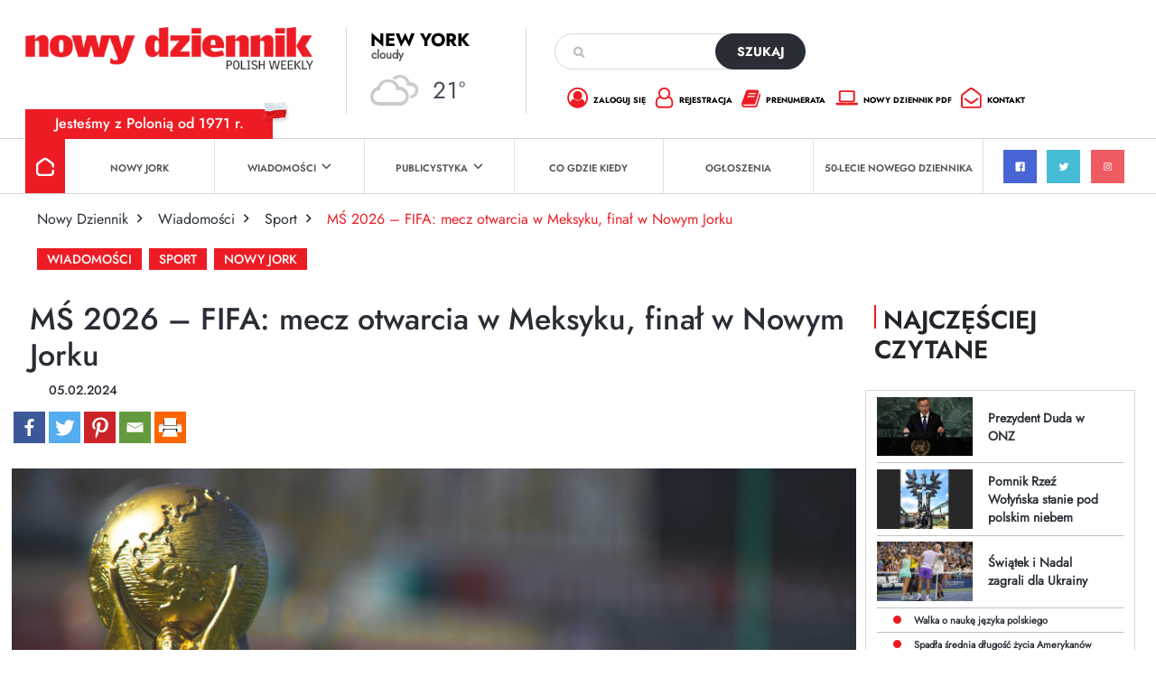

--- FILE ---
content_type: text/html; charset=UTF-8
request_url: https://dziennik.com/ms-2026-fifa-mecz-otwarcia-w-meksyku-final-w-nowym-jorku/page/4/
body_size: 17138
content:
<!doctype html>
<html>

<head>
        <style type="text/css">
        /* Enter Your Custom Front-end CSS Here */    </style>		<style type="text/css">
					.heateor_sss_button_instagram span.heateor_sss_svg,a.heateor_sss_instagram span.heateor_sss_svg{background:radial-gradient(circle at 30% 107%,#fdf497 0,#fdf497 5%,#fd5949 45%,#d6249f 60%,#285aeb 90%)}
											.heateor_sss_horizontal_sharing .heateor_sss_svg,.heateor_sss_standard_follow_icons_container .heateor_sss_svg{
							color: #fff;
						border-width: 0px;
			border-style: solid;
			border-color: transparent;
		}
					.heateor_sss_horizontal_sharing .heateorSssTCBackground{
				color:#666;
			}
					.heateor_sss_horizontal_sharing span.heateor_sss_svg:hover,.heateor_sss_standard_follow_icons_container span.heateor_sss_svg:hover{
						border-color: transparent;
		}
		.heateor_sss_vertical_sharing span.heateor_sss_svg,.heateor_sss_floating_follow_icons_container span.heateor_sss_svg{
							color: #fff;
						border-width: 0px;
			border-style: solid;
			border-color: transparent;
		}
				.heateor_sss_vertical_sharing .heateorSssTCBackground{
			color:#666;
		}
						.heateor_sss_vertical_sharing span.heateor_sss_svg:hover,.heateor_sss_floating_follow_icons_container span.heateor_sss_svg:hover{
						border-color: transparent;
		}
		@media screen and (max-width:783px) {.heateor_sss_vertical_sharing{display:none!important}}		</style>
		<meta name='robots' content='index, follow, max-image-preview:large, max-snippet:-1, max-video-preview:-1' />

	<!-- This site is optimized with the Yoast SEO plugin v19.10 - https://yoast.com/wordpress/plugins/seo/ -->
	<title>MŚ 2026 - FIFA: mecz otwarcia w Meksyku, finał w Nowym Jorku - Nowy Dziennik</title>
	<link rel="canonical" href="https://dziennik.com/ms-2026-fifa-mecz-otwarcia-w-meksyku-final-w-nowym-jorku/" />
	<meta property="og:locale" content="pl_PL" />
	<meta property="og:type" content="article" />
	<meta property="og:title" content="MŚ 2026 - FIFA: mecz otwarcia w Meksyku, finał w Nowym Jorku - Nowy Dziennik" />
	<meta property="og:description" content="Mecz otwarcia [&hellip;]" />
	<meta property="og:url" content="https://dziennik.com/ms-2026-fifa-mecz-otwarcia-w-meksyku-final-w-nowym-jorku/" />
	<meta property="og:site_name" content="Nowy Dziennik" />
	<meta property="article:publisher" content="https://www.facebook.com/nowydziennik" />
	<meta property="article:published_time" content="2024-02-05T14:19:00+00:00" />
	<meta property="article:modified_time" content="2024-02-05T07:21:36+00:00" />
	<meta property="og:image" content="https://dziennik.com/wp-content/uploads/2024/02/dreamstime_m_118279724-1024x692.jpg" />
	<meta property="og:image:width" content="1024" />
	<meta property="og:image:height" content="692" />
	<meta property="og:image:type" content="image/jpeg" />
	<meta name="author" content="Magda Szczodruch" />
	<meta name="twitter:card" content="summary_large_image" />
	<meta name="twitter:creator" content="@nowydziennik" />
	<meta name="twitter:site" content="@nowydziennik" />
	<meta name="twitter:label1" content="Napisane przez" />
	<meta name="twitter:data1" content="Magda Szczodruch" />
	<meta name="twitter:label2" content="Szacowany czas czytania" />
	<meta name="twitter:data2" content="1 minuta" />
	<script type="application/ld+json" class="yoast-schema-graph">{"@context":"https://schema.org","@graph":[{"@type":"Article","@id":"https://dziennik.com/ms-2026-fifa-mecz-otwarcia-w-meksyku-final-w-nowym-jorku/#article","isPartOf":{"@id":"https://dziennik.com/ms-2026-fifa-mecz-otwarcia-w-meksyku-final-w-nowym-jorku/"},"author":{"name":"Magda Szczodruch","@id":"https://dziennik.com/#/schema/person/3b6d734d890f72f586de0eb26fa2a2f7"},"headline":"MŚ 2026 &#8211; FIFA: mecz otwarcia w Meksyku, finał w Nowym Jorku","datePublished":"2024-02-05T14:19:00+00:00","dateModified":"2024-02-05T07:21:36+00:00","mainEntityOfPage":{"@id":"https://dziennik.com/ms-2026-fifa-mecz-otwarcia-w-meksyku-final-w-nowym-jorku/"},"wordCount":219,"commentCount":0,"publisher":{"@id":"https://dziennik.com/#organization"},"image":{"@id":"https://dziennik.com/ms-2026-fifa-mecz-otwarcia-w-meksyku-final-w-nowym-jorku/#primaryimage"},"thumbnailUrl":"https://dziennik.com/wp-content/uploads/2024/02/dreamstime_m_118279724.jpg","keywords":["Nowy Jork","FIFA","MŚ 2026","pilka nozna","mecze"],"articleSection":["Wiadomości","Nowy Jork","Sport","Ω Strona główna"],"inLanguage":"pl-PL","potentialAction":[{"@type":"CommentAction","name":"Comment","target":["https://dziennik.com/ms-2026-fifa-mecz-otwarcia-w-meksyku-final-w-nowym-jorku/#respond"]}]},{"@type":"WebPage","@id":"https://dziennik.com/ms-2026-fifa-mecz-otwarcia-w-meksyku-final-w-nowym-jorku/","url":"https://dziennik.com/ms-2026-fifa-mecz-otwarcia-w-meksyku-final-w-nowym-jorku/","name":"MŚ 2026 - FIFA: mecz otwarcia w Meksyku, finał w Nowym Jorku - Nowy Dziennik","isPartOf":{"@id":"https://dziennik.com/#website"},"primaryImageOfPage":{"@id":"https://dziennik.com/ms-2026-fifa-mecz-otwarcia-w-meksyku-final-w-nowym-jorku/#primaryimage"},"image":{"@id":"https://dziennik.com/ms-2026-fifa-mecz-otwarcia-w-meksyku-final-w-nowym-jorku/#primaryimage"},"thumbnailUrl":"https://dziennik.com/wp-content/uploads/2024/02/dreamstime_m_118279724.jpg","datePublished":"2024-02-05T14:19:00+00:00","dateModified":"2024-02-05T07:21:36+00:00","inLanguage":"pl-PL","potentialAction":[{"@type":"ReadAction","target":["https://dziennik.com/ms-2026-fifa-mecz-otwarcia-w-meksyku-final-w-nowym-jorku/"]}]},{"@type":"ImageObject","inLanguage":"pl-PL","@id":"https://dziennik.com/ms-2026-fifa-mecz-otwarcia-w-meksyku-final-w-nowym-jorku/#primaryimage","url":"https://dziennik.com/wp-content/uploads/2024/02/dreamstime_m_118279724.jpg","contentUrl":"https://dziennik.com/wp-content/uploads/2024/02/dreamstime_m_118279724.jpg","width":2106,"height":1423},{"@type":"WebSite","@id":"https://dziennik.com/#website","url":"https://dziennik.com/","name":"Nowy Dziennik","description":"TWOJE ŹR&Oacute;DŁO INFORMACJI","publisher":{"@id":"https://dziennik.com/#organization"},"potentialAction":[{"@type":"SearchAction","target":{"@type":"EntryPoint","urlTemplate":"https://dziennik.com/?s={search_term_string}"},"query-input":"required name=search_term_string"}],"inLanguage":"pl-PL"},{"@type":"Organization","@id":"https://dziennik.com/#organization","name":"Nowy Dziennik","url":"https://dziennik.com/","logo":{"@type":"ImageObject","inLanguage":"pl-PL","@id":"https://dziennik.com/#/schema/logo/image/","url":"https://dziennik.com/wp-content/uploads/2022/08/logonn.png","contentUrl":"https://dziennik.com/wp-content/uploads/2022/08/logonn.png","width":415,"height":61,"caption":"Nowy Dziennik"},"image":{"@id":"https://dziennik.com/#/schema/logo/image/"},"sameAs":["https://www.facebook.com/nowydziennik","https://twitter.com/nowydziennik"]},{"@type":"Person","@id":"https://dziennik.com/#/schema/person/3b6d734d890f72f586de0eb26fa2a2f7","name":"Magda Szczodruch","image":{"@type":"ImageObject","inLanguage":"pl-PL","@id":"https://dziennik.com/#/schema/person/image/","url":"https://secure.gravatar.com/avatar/b85077a4f7a5afbd02f3f15f15ca541f85dfab8fade83e79ae0bcbfa4a0d8cfe?s=96&d=mm&r=g","contentUrl":"https://secure.gravatar.com/avatar/b85077a4f7a5afbd02f3f15f15ca541f85dfab8fade83e79ae0bcbfa4a0d8cfe?s=96&d=mm&r=g","caption":"Magda Szczodruch"},"url":"https://dziennik.com/author/magda-szczodruch/"}]}</script>
	<!-- / Yoast SEO plugin. -->


<link rel='dns-prefetch' href='//www.googletagmanager.com' />
<link rel='dns-prefetch' href='//www.google.com' />
<link rel='dns-prefetch' href='//fonts.googleapis.com' />
<link rel="alternate" type="application/rss+xml" title="Nowy Dziennik &raquo; Kanał z wpisami" href="https://dziennik.com/feed/" />
<link rel="alternate" type="application/rss+xml" title="Nowy Dziennik &raquo; Kanał z komentarzami" href="https://dziennik.com/comments/feed/" />
<link rel="alternate" type="text/calendar" title="Nowy Dziennik &raquo; iCal Feed" href="https://dziennik.com/cogdziekiedy/?ical=1" />
<link rel="alternate" type="application/rss+xml" title="Nowy Dziennik &raquo; MŚ 2026 &#8211; FIFA: mecz otwarcia w Meksyku, finał w Nowym Jorku Kanał z komentarzami" href="https://dziennik.com/ms-2026-fifa-mecz-otwarcia-w-meksyku-final-w-nowym-jorku/feed/" />
<link rel="alternate" title="oEmbed (JSON)" type="application/json+oembed" href="https://dziennik.com/wp-json/oembed/1.0/embed?url=https%3A%2F%2Fdziennik.com%2Fms-2026-fifa-mecz-otwarcia-w-meksyku-final-w-nowym-jorku%2F" />
<link rel="alternate" title="oEmbed (XML)" type="text/xml+oembed" href="https://dziennik.com/wp-json/oembed/1.0/embed?url=https%3A%2F%2Fdziennik.com%2Fms-2026-fifa-mecz-otwarcia-w-meksyku-final-w-nowym-jorku%2F&#038;format=xml" />
<style id='wp-img-auto-sizes-contain-inline-css'>
img:is([sizes=auto i],[sizes^="auto," i]){contain-intrinsic-size:3000px 1500px}
/*# sourceURL=wp-img-auto-sizes-contain-inline-css */
</style>
<link rel='stylesheet' id='sgr-css' href='https://dziennik.com/wp-content/plugins/simple-google-recaptcha/sgr.css?ver=1667570080' media='all' />
<style id='wp-emoji-styles-inline-css'>

	img.wp-smiley, img.emoji {
		display: inline !important;
		border: none !important;
		box-shadow: none !important;
		height: 1em !important;
		width: 1em !important;
		margin: 0 0.07em !important;
		vertical-align: -0.1em !important;
		background: none !important;
		padding: 0 !important;
	}
/*# sourceURL=wp-emoji-styles-inline-css */
</style>
<link rel='stylesheet' id='wp-block-library-css' href='https://dziennik.com/wp-includes/css/dist/block-library/style.min.css?ver=6.9' media='all' />
<style id='global-styles-inline-css'>
:root{--wp--preset--aspect-ratio--square: 1;--wp--preset--aspect-ratio--4-3: 4/3;--wp--preset--aspect-ratio--3-4: 3/4;--wp--preset--aspect-ratio--3-2: 3/2;--wp--preset--aspect-ratio--2-3: 2/3;--wp--preset--aspect-ratio--16-9: 16/9;--wp--preset--aspect-ratio--9-16: 9/16;--wp--preset--color--black: #000000;--wp--preset--color--cyan-bluish-gray: #abb8c3;--wp--preset--color--white: #ffffff;--wp--preset--color--pale-pink: #f78da7;--wp--preset--color--vivid-red: #cf2e2e;--wp--preset--color--luminous-vivid-orange: #ff6900;--wp--preset--color--luminous-vivid-amber: #fcb900;--wp--preset--color--light-green-cyan: #7bdcb5;--wp--preset--color--vivid-green-cyan: #00d084;--wp--preset--color--pale-cyan-blue: #8ed1fc;--wp--preset--color--vivid-cyan-blue: #0693e3;--wp--preset--color--vivid-purple: #9b51e0;--wp--preset--gradient--vivid-cyan-blue-to-vivid-purple: linear-gradient(135deg,rgb(6,147,227) 0%,rgb(155,81,224) 100%);--wp--preset--gradient--light-green-cyan-to-vivid-green-cyan: linear-gradient(135deg,rgb(122,220,180) 0%,rgb(0,208,130) 100%);--wp--preset--gradient--luminous-vivid-amber-to-luminous-vivid-orange: linear-gradient(135deg,rgb(252,185,0) 0%,rgb(255,105,0) 100%);--wp--preset--gradient--luminous-vivid-orange-to-vivid-red: linear-gradient(135deg,rgb(255,105,0) 0%,rgb(207,46,46) 100%);--wp--preset--gradient--very-light-gray-to-cyan-bluish-gray: linear-gradient(135deg,rgb(238,238,238) 0%,rgb(169,184,195) 100%);--wp--preset--gradient--cool-to-warm-spectrum: linear-gradient(135deg,rgb(74,234,220) 0%,rgb(151,120,209) 20%,rgb(207,42,186) 40%,rgb(238,44,130) 60%,rgb(251,105,98) 80%,rgb(254,248,76) 100%);--wp--preset--gradient--blush-light-purple: linear-gradient(135deg,rgb(255,206,236) 0%,rgb(152,150,240) 100%);--wp--preset--gradient--blush-bordeaux: linear-gradient(135deg,rgb(254,205,165) 0%,rgb(254,45,45) 50%,rgb(107,0,62) 100%);--wp--preset--gradient--luminous-dusk: linear-gradient(135deg,rgb(255,203,112) 0%,rgb(199,81,192) 50%,rgb(65,88,208) 100%);--wp--preset--gradient--pale-ocean: linear-gradient(135deg,rgb(255,245,203) 0%,rgb(182,227,212) 50%,rgb(51,167,181) 100%);--wp--preset--gradient--electric-grass: linear-gradient(135deg,rgb(202,248,128) 0%,rgb(113,206,126) 100%);--wp--preset--gradient--midnight: linear-gradient(135deg,rgb(2,3,129) 0%,rgb(40,116,252) 100%);--wp--preset--font-size--small: 13px;--wp--preset--font-size--medium: 20px;--wp--preset--font-size--large: 36px;--wp--preset--font-size--x-large: 42px;--wp--preset--spacing--20: 0.44rem;--wp--preset--spacing--30: 0.67rem;--wp--preset--spacing--40: 1rem;--wp--preset--spacing--50: 1.5rem;--wp--preset--spacing--60: 2.25rem;--wp--preset--spacing--70: 3.38rem;--wp--preset--spacing--80: 5.06rem;--wp--preset--shadow--natural: 6px 6px 9px rgba(0, 0, 0, 0.2);--wp--preset--shadow--deep: 12px 12px 50px rgba(0, 0, 0, 0.4);--wp--preset--shadow--sharp: 6px 6px 0px rgba(0, 0, 0, 0.2);--wp--preset--shadow--outlined: 6px 6px 0px -3px rgb(255, 255, 255), 6px 6px rgb(0, 0, 0);--wp--preset--shadow--crisp: 6px 6px 0px rgb(0, 0, 0);}:where(.is-layout-flex){gap: 0.5em;}:where(.is-layout-grid){gap: 0.5em;}body .is-layout-flex{display: flex;}.is-layout-flex{flex-wrap: wrap;align-items: center;}.is-layout-flex > :is(*, div){margin: 0;}body .is-layout-grid{display: grid;}.is-layout-grid > :is(*, div){margin: 0;}:where(.wp-block-columns.is-layout-flex){gap: 2em;}:where(.wp-block-columns.is-layout-grid){gap: 2em;}:where(.wp-block-post-template.is-layout-flex){gap: 1.25em;}:where(.wp-block-post-template.is-layout-grid){gap: 1.25em;}.has-black-color{color: var(--wp--preset--color--black) !important;}.has-cyan-bluish-gray-color{color: var(--wp--preset--color--cyan-bluish-gray) !important;}.has-white-color{color: var(--wp--preset--color--white) !important;}.has-pale-pink-color{color: var(--wp--preset--color--pale-pink) !important;}.has-vivid-red-color{color: var(--wp--preset--color--vivid-red) !important;}.has-luminous-vivid-orange-color{color: var(--wp--preset--color--luminous-vivid-orange) !important;}.has-luminous-vivid-amber-color{color: var(--wp--preset--color--luminous-vivid-amber) !important;}.has-light-green-cyan-color{color: var(--wp--preset--color--light-green-cyan) !important;}.has-vivid-green-cyan-color{color: var(--wp--preset--color--vivid-green-cyan) !important;}.has-pale-cyan-blue-color{color: var(--wp--preset--color--pale-cyan-blue) !important;}.has-vivid-cyan-blue-color{color: var(--wp--preset--color--vivid-cyan-blue) !important;}.has-vivid-purple-color{color: var(--wp--preset--color--vivid-purple) !important;}.has-black-background-color{background-color: var(--wp--preset--color--black) !important;}.has-cyan-bluish-gray-background-color{background-color: var(--wp--preset--color--cyan-bluish-gray) !important;}.has-white-background-color{background-color: var(--wp--preset--color--white) !important;}.has-pale-pink-background-color{background-color: var(--wp--preset--color--pale-pink) !important;}.has-vivid-red-background-color{background-color: var(--wp--preset--color--vivid-red) !important;}.has-luminous-vivid-orange-background-color{background-color: var(--wp--preset--color--luminous-vivid-orange) !important;}.has-luminous-vivid-amber-background-color{background-color: var(--wp--preset--color--luminous-vivid-amber) !important;}.has-light-green-cyan-background-color{background-color: var(--wp--preset--color--light-green-cyan) !important;}.has-vivid-green-cyan-background-color{background-color: var(--wp--preset--color--vivid-green-cyan) !important;}.has-pale-cyan-blue-background-color{background-color: var(--wp--preset--color--pale-cyan-blue) !important;}.has-vivid-cyan-blue-background-color{background-color: var(--wp--preset--color--vivid-cyan-blue) !important;}.has-vivid-purple-background-color{background-color: var(--wp--preset--color--vivid-purple) !important;}.has-black-border-color{border-color: var(--wp--preset--color--black) !important;}.has-cyan-bluish-gray-border-color{border-color: var(--wp--preset--color--cyan-bluish-gray) !important;}.has-white-border-color{border-color: var(--wp--preset--color--white) !important;}.has-pale-pink-border-color{border-color: var(--wp--preset--color--pale-pink) !important;}.has-vivid-red-border-color{border-color: var(--wp--preset--color--vivid-red) !important;}.has-luminous-vivid-orange-border-color{border-color: var(--wp--preset--color--luminous-vivid-orange) !important;}.has-luminous-vivid-amber-border-color{border-color: var(--wp--preset--color--luminous-vivid-amber) !important;}.has-light-green-cyan-border-color{border-color: var(--wp--preset--color--light-green-cyan) !important;}.has-vivid-green-cyan-border-color{border-color: var(--wp--preset--color--vivid-green-cyan) !important;}.has-pale-cyan-blue-border-color{border-color: var(--wp--preset--color--pale-cyan-blue) !important;}.has-vivid-cyan-blue-border-color{border-color: var(--wp--preset--color--vivid-cyan-blue) !important;}.has-vivid-purple-border-color{border-color: var(--wp--preset--color--vivid-purple) !important;}.has-vivid-cyan-blue-to-vivid-purple-gradient-background{background: var(--wp--preset--gradient--vivid-cyan-blue-to-vivid-purple) !important;}.has-light-green-cyan-to-vivid-green-cyan-gradient-background{background: var(--wp--preset--gradient--light-green-cyan-to-vivid-green-cyan) !important;}.has-luminous-vivid-amber-to-luminous-vivid-orange-gradient-background{background: var(--wp--preset--gradient--luminous-vivid-amber-to-luminous-vivid-orange) !important;}.has-luminous-vivid-orange-to-vivid-red-gradient-background{background: var(--wp--preset--gradient--luminous-vivid-orange-to-vivid-red) !important;}.has-very-light-gray-to-cyan-bluish-gray-gradient-background{background: var(--wp--preset--gradient--very-light-gray-to-cyan-bluish-gray) !important;}.has-cool-to-warm-spectrum-gradient-background{background: var(--wp--preset--gradient--cool-to-warm-spectrum) !important;}.has-blush-light-purple-gradient-background{background: var(--wp--preset--gradient--blush-light-purple) !important;}.has-blush-bordeaux-gradient-background{background: var(--wp--preset--gradient--blush-bordeaux) !important;}.has-luminous-dusk-gradient-background{background: var(--wp--preset--gradient--luminous-dusk) !important;}.has-pale-ocean-gradient-background{background: var(--wp--preset--gradient--pale-ocean) !important;}.has-electric-grass-gradient-background{background: var(--wp--preset--gradient--electric-grass) !important;}.has-midnight-gradient-background{background: var(--wp--preset--gradient--midnight) !important;}.has-small-font-size{font-size: var(--wp--preset--font-size--small) !important;}.has-medium-font-size{font-size: var(--wp--preset--font-size--medium) !important;}.has-large-font-size{font-size: var(--wp--preset--font-size--large) !important;}.has-x-large-font-size{font-size: var(--wp--preset--font-size--x-large) !important;}
/*# sourceURL=global-styles-inline-css */
</style>

<style id='classic-theme-styles-inline-css'>
/*! This file is auto-generated */
.wp-block-button__link{color:#fff;background-color:#32373c;border-radius:9999px;box-shadow:none;text-decoration:none;padding:calc(.667em + 2px) calc(1.333em + 2px);font-size:1.125em}.wp-block-file__button{background:#32373c;color:#fff;text-decoration:none}
/*# sourceURL=/wp-includes/css/classic-themes.min.css */
</style>
<link rel='stylesheet' id='contact-form-7-css' href='https://dziennik.com/wp-content/plugins/contact-form-7/includes/css/styles.css?ver=5.6.4' media='all' />
<link rel='stylesheet' id='wpb-google-fonts-css' href='//fonts.googleapis.com/css?family=Open+Sans&#038;ver=6.9' media='all' />
<link rel='stylesheet' id='weather-atlas-css' href='https://dziennik.com/wp-content/plugins/weather-atlas/public/css/weather-atlas-public.min.css?ver=1.2.1' media='all' />
<link rel='stylesheet' id='weather-icons-css' href='https://dziennik.com/wp-content/plugins/weather-atlas/public/font/weather-icons/weather-icons.min.css?ver=1.2.1' media='all' />
<link rel='stylesheet' id='rso_theme-style-css' href='https://dziennik.com/wp-content/themes/rso_theme/style.css?ver=1.0.0' media='all' />
<link rel='stylesheet' id='rso_bootstrap-css' href='https://dziennik.com/wp-content/themes/rso_theme/css/bootstrap.min.css?ver=6.9' media='all' />
<link rel='stylesheet' id='rso_jquery_modal-css' href='https://dziennik.com/wp-content/themes/rso_theme/css/jquery.modal.min.css?ver=6.9' media='all' />
<link rel='stylesheet' id='rso_theme_style-css' href='https://dziennik.com/wp-content/themes/rso_theme/style.css?ver=5.8' media='all' />
<link rel='stylesheet' id='heateor_sss_frontend_css-css' href='https://dziennik.com/wp-content/plugins/sassy-social-share/public/css/sassy-social-share-public.css?ver=3.3.43' media='all' />
<link rel='stylesheet' id='wp-block-paragraph-css' href='https://dziennik.com/wp-includes/blocks/paragraph/style.min.css?ver=6.9' media='all' />
<script id="sgr-js-extra">
var sgr = {"sgr_site_key":"6LfdY8EhAAAAANIwfDt_19sktAj9BkrEXIj-OG1n"};
//# sourceURL=sgr-js-extra
</script>
<script src="https://dziennik.com/wp-content/plugins/simple-google-recaptcha/sgr.js?ver=1667570080" id="sgr-js"></script>
<script src="https://dziennik.com/wp-includes/js/jquery/jquery.min.js?ver=3.7.1" id="jquery-core-js"></script>
<script src="https://dziennik.com/wp-includes/js/jquery/jquery-migrate.min.js?ver=3.4.1" id="jquery-migrate-js"></script>
<script src="https://dziennik.com/wp-content/plugins/weather-atlas/public/js/weather-atlas-public.min.js?ver=1.2.1" id="weather-atlas-js"></script>
<script src="https://dziennik.com/wp-content/plugins/weather-atlas/public/js/jquery-cookie.min.js?ver=1.2.1" id="jquery-cookie-js"></script>
<script src="https://dziennik.com/wp-content/themes/rso_theme/js/jquery.modal.min.js?ver=6.9" id="rso_jquery_modal_js-js"></script>
<script src="https://dziennik.com/wp-content/themes/rso_theme/js/main.js?ver=6.9" id="rso_main_js-js"></script>

<!-- Google Analytics snippet added by Site Kit -->
<script src="https://www.googletagmanager.com/gtag/js?id=UA-40145565-9" id="google_gtagjs-js" async></script>
<script id="google_gtagjs-js-after">
window.dataLayer = window.dataLayer || [];function gtag(){dataLayer.push(arguments);}
gtag('set', 'linker', {"domains":["dziennik.com"]} );
gtag("js", new Date());
gtag("set", "developer_id.dZTNiMT", true);
gtag("config", "UA-40145565-9", {"anonymize_ip":true});
gtag("config", "G-WGPPMSJ9SJ");
//# sourceURL=google_gtagjs-js-after
</script>

<!-- End Google Analytics snippet added by Site Kit -->
<link rel="https://api.w.org/" href="https://dziennik.com/wp-json/" /><link rel="alternate" title="JSON" type="application/json" href="https://dziennik.com/wp-json/wp/v2/posts/31859" /><link rel="EditURI" type="application/rsd+xml" title="RSD" href="https://dziennik.com/xmlrpc.php?rsd" />
<meta name="generator" content="WordPress 6.9" />
<link rel='shortlink' href='https://dziennik.com/?p=31859' />
<meta name="generator" content="Site Kit by Google 1.87.0" /><meta name="tec-api-version" content="v1"><meta name="tec-api-origin" content="https://dziennik.com"><link rel="alternate" href="https://dziennik.com/wp-json/tribe/events/v1/" /><link rel="pingback" href="https://dziennik.com/xmlrpc.php"><link rel="icon" href="https://dziennik.com/wp-content/uploads/2022/11/cropped-favicon-32x32.png" sizes="32x32" />
<link rel="icon" href="https://dziennik.com/wp-content/uploads/2022/11/cropped-favicon-192x192.png" sizes="192x192" />
<link rel="apple-touch-icon" href="https://dziennik.com/wp-content/uploads/2022/11/cropped-favicon-180x180.png" />
<meta name="msapplication-TileImage" content="https://dziennik.com/wp-content/uploads/2022/11/cropped-favicon-270x270.png" />
    <meta name="viewport" content="width=device-width, initial-scale=1" />
    <meta charset="UTF-8">
    <link rel="icon" type="image/x-icon" href="http://dziennik.com/favicon.png">
</head>

<body>
    <div class="header">

        <div class="pola">
            <div class="pole pole1">
                <a href="https://dziennik.com">
                    <img src="https://dziennik.com/wp-content/themes/rso_theme/img/logo.png" alt="Nowy Dziennik | Polish Weekly" class="logo" />
                </a>

                <div class="hamburger-area" onclick="hamburgerChange(this)">
                    <div class="bar1"></div>
                    <div class="bar2"></div>
                    <div class="bar3"></div>
                </div>
            </div>
            <div class="pole pole2 pogoda_mala">
                <div class='weather-atlas-wrapper' style='background:#0093FF;border:1px solid #0082ee;color:#fff;'><div class='weather-atlas-header' style='border-bottom:1px solid #0082ee'>New York</div><div class='weather-atlas-body'><div class='current_temp'><i class='wi wi-fw wi-weather-26'></i><span class='temp'>21°</span><div class='current_text'>Cloudy</div><div class='sunrise_sunset'>7:09 am<i class='wi wi-fw wi-weather-32'></i>5:07 pm EST</div></div><span class='current_text_2'><div class = "display_display_1"><div class = "class1"><div><img src  = "http://dziennik.com/wp-content/uploads/2022/09/wind.png" width = "20px"></div><div class = "title_title"> 9<small>mph</small></div></div><div class = "class1"><div><img src  = "http://dziennik.com/wp-content/uploads/2022/09/hum.png" width = "20px"></div><div class = "title_title"> 100<small>%</small></div></div><div class = "class1"><div><img src  = "http://dziennik.com/wp-content/uploads/2022/09/pre.png" width = "20px"></div><div class = "title_title"> 29.78<small></small></div></div></div></span><div class='daily days' style='border-bottom:1px solid #0082ee'><span class='extended_day extended_day_1'>Tue</span><span class='extended_day extended_day_2'>Wed</span><span class='extended_day extended_day_3'>Thu</span></div><div class='daily'><span class='extended_day extended_day_1' title='Partly Cloudy'>23<small>°F</small><br /><i class='wi wi-fw wi-weather-30'></i></span><span class='extended_day extended_day_2' title='Mostly Sunny'>27<small>°F</small><br /><i class='wi wi-fw wi-weather-34'></i></span><span class='extended_day extended_day_3' title='Mostly Sunny'>27<small>°F</small><br /><i class='wi wi-fw wi-weather-34'></i></span></div></div><div class='weather-atlas-footer' style='border-top:1px solid #0082ee'><a href='https://www.weather-us.com/en/new-york-usa/new-york' title='Weather Atlas - Weather forecast New York, New York' style='color:#fff;' target='_blank'>Weather forecast <span class='weather-atlas-footer-block'>New York, New York &#9656;</span></a></div></div>            </div>

            <div class="pole pole3">
                <form class="search" action="https://dziennik.com">
                    <input type="text" name="s" />
                    <button type="submit">szukaj</button>
                </form>

                <ul>
                    <li><a href="https://dziennik.com/wp-admin?redirect_to=https://dziennik.com"><span class="ico ico_zaloguj_sie"></span> zaloguj się</a></li>
                    <li><a href="https://dziennik.com/wp-admin?action=register"><span class="ico ico_rejestracja"></span> rejestracja</a></li>
                    <li><a href="https://dziennik.com/prenumerata-dziennik/"><span class="ico ico_prenumerata"></span> prenumerata</a></li>
                    <li><a href="https://dziennik.com/kup-numer"><span class="ico ico_nowy_dziennik"></span> nowy dziennik pdf</a></li>
                    <li><a href="https://dziennik.com/kontakt/"><span class="ico ico_kontakt"></span> kontakt</a></li>
                </ul>
            </div>
        </div>
        <div class="slogan">Jesteśmy z Polonią od 1971 r.</div>
        <img src="https://dziennik.com/wp-content/themes/rso_theme/img/ico_flaga.png" class="flaga" />


        <div class="menu">
            <div class="menu-menu-glowne-container"><ul id="menu-menu-glowne" class="main-menu"><li id="menu-item-45" class="menu-item menu-item-type-post_type menu-item-object-page menu-item-home menu-item-45"><a href="https://dziennik.com/">Strona główna</a></li>
<li id="menu-item-25" class="menu-item menu-item-type-taxonomy menu-item-object-category current-post-ancestor current-menu-parent current-post-parent menu-item-25"><a href="https://dziennik.com/category/wiadomosci/nowy-jork/">Nowy Jork</a></li>
<li id="menu-item-26" class="menu-item menu-item-type-taxonomy menu-item-object-category current-post-ancestor current-menu-parent current-post-parent menu-item-has-children menu-item-26"><a href="https://dziennik.com/category/wiadomosci/">Wiadomości</a>
<ul class="sub-menu">
	<li id="menu-item-27" class="menu-item menu-item-type-taxonomy menu-item-object-category menu-item-27"><a href="https://dziennik.com/category/wiadomosci/ameryka/">Ameryka</a></li>
	<li id="menu-item-28" class="menu-item menu-item-type-taxonomy menu-item-object-category current-post-ancestor current-menu-parent current-post-parent menu-item-28"><a href="https://dziennik.com/category/wiadomosci/nowy-jork/">Nowy Jork</a></li>
	<li id="menu-item-29" class="menu-item menu-item-type-taxonomy menu-item-object-category menu-item-29"><a href="https://dziennik.com/category/wiadomosci/polska/">Polska</a></li>
	<li id="menu-item-30" class="menu-item menu-item-type-taxonomy menu-item-object-category current-post-ancestor current-menu-parent current-post-parent menu-item-30"><a href="https://dziennik.com/category/wiadomosci/sport/">Sport</a></li>
	<li id="menu-item-31" class="menu-item menu-item-type-taxonomy menu-item-object-category menu-item-31"><a href="https://dziennik.com/category/wiadomosci/swiat/">Świat</a></li>
</ul>
</li>
<li id="menu-item-276" class="menu-item menu-item-type-taxonomy menu-item-object-category menu-item-has-children menu-item-276"><a href="https://dziennik.com/category/publicystyka/">Publicystyka</a>
<ul class="sub-menu">
	<li id="menu-item-277" class="menu-item menu-item-type-taxonomy menu-item-object-category menu-item-277"><a href="https://dziennik.com/category/publicystyka/kultura/">Kultura</a></li>
	<li id="menu-item-278" class="menu-item menu-item-type-taxonomy menu-item-object-category menu-item-278"><a href="https://dziennik.com/category/publicystyka/opinie-i-analizy/">Opinie i Analizy</a></li>
	<li id="menu-item-279" class="menu-item menu-item-type-taxonomy menu-item-object-category menu-item-279"><a href="https://dziennik.com/category/publicystyka/prawo-i-finanse/">Prawo i Finanse</a></li>
	<li id="menu-item-280" class="menu-item menu-item-type-taxonomy menu-item-object-category menu-item-280"><a href="https://dziennik.com/category/publicystyka/spoleczenstwo/">Społeczeństwo</a></li>
	<li id="menu-item-281" class="menu-item menu-item-type-taxonomy menu-item-object-category menu-item-281"><a href="https://dziennik.com/category/publicystyka/technologie/">Technologie</a></li>
	<li id="menu-item-282" class="menu-item menu-item-type-taxonomy menu-item-object-category menu-item-282"><a href="https://dziennik.com/category/publicystyka/turystyka/">Turystyka</a></li>
	<li id="menu-item-283" class="menu-item menu-item-type-taxonomy menu-item-object-category menu-item-283"><a href="https://dziennik.com/category/publicystyka/warto-przeczytac/">Warto przeczytać</a></li>
	<li id="menu-item-284" class="menu-item menu-item-type-taxonomy menu-item-object-category menu-item-284"><a href="https://dziennik.com/category/publicystyka/wywiady/">Wywiady</a></li>
	<li id="menu-item-3110" class="menu-item menu-item-type-taxonomy menu-item-object-category menu-item-3110"><a href="https://dziennik.com/category/polonia/">Polonia</a></li>
</ul>
</li>
<li id="menu-item-425" class="menu-item menu-item-type-custom menu-item-object-custom menu-item-425"><a href="https://dziennik.com/cogdziekiedy/">Co Gdzie Kiedy</a></li>
<li id="menu-item-21412" class="menu-item menu-item-type-post_type menu-item-object-page menu-item-21412"><a href="https://dziennik.com/ogloszenia/">Ogłoszenia</a></li>
<li id="menu-item-38" class="menu-item menu-item-type-taxonomy menu-item-object-category menu-item-38"><a href="https://dziennik.com/category/50-lecie-nowego-dziennika/">50-lecie Nowego Dziennika</a></li>
</ul></div>            <div class="icons">
                <a href="https://www.facebook.com/nowydziennik" target="_blank"><span class="ico ico_facebook"></span></a>
                <a href="https://twitter.com/nowydziennik" target="_blank"><span class="ico ico_twitter"></span></a>
                <a href="https://www.instagram.com/dziennikcom/" target="_blank"><span class="ico ico_youtube"></span></a>
            </div>
        </div>

        
<div class="menu-responsive">
    <img src="https://dziennik.com/wp-content/themes/rso_theme/img/logo.png" alt="Nowy Dziennik | Polish Weekly" class="logo" />

    <div class="menu-menu-glowne-container"><ul id="menu-menu-glowne-1" class="mr"><li class="menu-item menu-item-type-post_type menu-item-object-page menu-item-home menu-item-45"><a href="https://dziennik.com/">Strona główna</a></li>
<li class="menu-item menu-item-type-taxonomy menu-item-object-category current-post-ancestor current-menu-parent current-post-parent menu-item-25"><a href="https://dziennik.com/category/wiadomosci/nowy-jork/">Nowy Jork</a></li>
<li class="menu-item menu-item-type-taxonomy menu-item-object-category current-post-ancestor current-menu-parent current-post-parent menu-item-has-children menu-item-26"><a href="https://dziennik.com/category/wiadomosci/">Wiadomości</a>
<ul class="sub-menu">
	<li class="menu-item menu-item-type-taxonomy menu-item-object-category menu-item-27"><a href="https://dziennik.com/category/wiadomosci/ameryka/">Ameryka</a></li>
	<li class="menu-item menu-item-type-taxonomy menu-item-object-category current-post-ancestor current-menu-parent current-post-parent menu-item-28"><a href="https://dziennik.com/category/wiadomosci/nowy-jork/">Nowy Jork</a></li>
	<li class="menu-item menu-item-type-taxonomy menu-item-object-category menu-item-29"><a href="https://dziennik.com/category/wiadomosci/polska/">Polska</a></li>
	<li class="menu-item menu-item-type-taxonomy menu-item-object-category current-post-ancestor current-menu-parent current-post-parent menu-item-30"><a href="https://dziennik.com/category/wiadomosci/sport/">Sport</a></li>
	<li class="menu-item menu-item-type-taxonomy menu-item-object-category menu-item-31"><a href="https://dziennik.com/category/wiadomosci/swiat/">Świat</a></li>
</ul>
</li>
<li class="menu-item menu-item-type-taxonomy menu-item-object-category menu-item-has-children menu-item-276"><a href="https://dziennik.com/category/publicystyka/">Publicystyka</a>
<ul class="sub-menu">
	<li class="menu-item menu-item-type-taxonomy menu-item-object-category menu-item-277"><a href="https://dziennik.com/category/publicystyka/kultura/">Kultura</a></li>
	<li class="menu-item menu-item-type-taxonomy menu-item-object-category menu-item-278"><a href="https://dziennik.com/category/publicystyka/opinie-i-analizy/">Opinie i Analizy</a></li>
	<li class="menu-item menu-item-type-taxonomy menu-item-object-category menu-item-279"><a href="https://dziennik.com/category/publicystyka/prawo-i-finanse/">Prawo i Finanse</a></li>
	<li class="menu-item menu-item-type-taxonomy menu-item-object-category menu-item-280"><a href="https://dziennik.com/category/publicystyka/spoleczenstwo/">Społeczeństwo</a></li>
	<li class="menu-item menu-item-type-taxonomy menu-item-object-category menu-item-281"><a href="https://dziennik.com/category/publicystyka/technologie/">Technologie</a></li>
	<li class="menu-item menu-item-type-taxonomy menu-item-object-category menu-item-282"><a href="https://dziennik.com/category/publicystyka/turystyka/">Turystyka</a></li>
	<li class="menu-item menu-item-type-taxonomy menu-item-object-category menu-item-283"><a href="https://dziennik.com/category/publicystyka/warto-przeczytac/">Warto przeczytać</a></li>
	<li class="menu-item menu-item-type-taxonomy menu-item-object-category menu-item-284"><a href="https://dziennik.com/category/publicystyka/wywiady/">Wywiady</a></li>
	<li class="menu-item menu-item-type-taxonomy menu-item-object-category menu-item-3110"><a href="https://dziennik.com/category/polonia/">Polonia</a></li>
</ul>
</li>
<li class="menu-item menu-item-type-custom menu-item-object-custom menu-item-425"><a href="https://dziennik.com/cogdziekiedy/">Co Gdzie Kiedy</a></li>
<li class="menu-item menu-item-type-post_type menu-item-object-page menu-item-21412"><a href="https://dziennik.com/ogloszenia/">Ogłoszenia</a></li>
<li class="menu-item menu-item-type-taxonomy menu-item-object-category menu-item-38"><a href="https://dziennik.com/category/50-lecie-nowego-dziennika/">50-lecie Nowego Dziennika</a></li>
</ul></div>
    <ul class="main-menu">
        <li class="menu-item "><a href="https://dziennik.com/prenumerata-dziennik/">Prenumerata</a></li>
        <li class="menu-item "><a href="https://dziennik.com/kup-numer">Nowy dziennik pdf</a></li>
        <li class="menu-item "><a href="https://dziennik.com/kontakt/">Kontakt</a></li>
    </ul>

    <div class="icons">
        <a href="https://www.facebook.com/nowydziennik"><span class="ico ico_facebook"></span></a>
        <a href="https://twitter.com/nowydziennik"><span class="ico ico_twitter"></span></a>
        <a href="https://www.instagram.com/dziennikcom/"><span class="ico ico_youtube"></span></a>
    </div>
</div>
    </div><ul class="path"><li><a href="https://dziennik.com">Nowy Dziennik</a></li><li><a href="https://dziennik.com/category/wiadomosci/">Wiadomości</a></li><li><a href="https://dziennik.com/category/wiadomosci/sport/">Sport</a></li><li>MŚ 2026 &#8211; FIFA: mecz otwarcia w Meksyku, finał w Nowym Jorku</li></ul>

    <div class="kategorie">
                    <a href="https://dziennik.com/category/wiadomosci/"><div class="kategoria">Wiadomości</div></a>
                    <a href="https://dziennik.com/category/wiadomosci/sport/"><div class="kategoria">Sport</div></a>
                    <a href="https://dziennik.com/category/wiadomosci/nowy-jork/"><div class="kategoria">Nowy Jork</div></a>
            </div>

<div class="home_sekcja1 home_sekcja2 sekcja_listing sekcja_listing2 sekcja_page sekcja_wpis">
    <div class="left">

        <h1 class="main_title">MŚ 2026 &#8211; FIFA: mecz otwarcia w Meksyku, finał w Nowym Jorku</h1>

        <div class="page_date">05.02.2024</div>

        <div class="share">
            <div class="heateor_sss_sharing_container heateor_sss_horizontal_sharing" data-heateor-ss-offset="0" data-heateor-sss-href='https://dziennik.com/ms-2026-fifa-mecz-otwarcia-w-meksyku-final-w-nowym-jorku/'><div class="heateor_sss_sharing_ul"><a class="heateor_sss_facebook" href="https://www.facebook.com/sharer/sharer.php?u=https%3A%2F%2Fdziennik.com%2Fms-2026-fifa-mecz-otwarcia-w-meksyku-final-w-nowym-jorku%2F" title="Facebook" rel="nofollow noopener" target="_blank" style="font-size:32px!important;box-shadow:none;display:inline-block;vertical-align:middle"><span class="heateor_sss_svg" style="background-color:#3c589a;width:35px;height:35px;display:inline-block;opacity:1;float:left;font-size:32px;box-shadow:none;display:inline-block;font-size:16px;padding:0 4px;vertical-align:middle;background-repeat:repeat;overflow:hidden;padding:0;cursor:pointer;box-sizing:content-box"><svg style="display:block;" focusable="false" aria-hidden="true" xmlns="http://www.w3.org/2000/svg" width="100%" height="100%" viewBox="-5 -5 42 42"><path d="M17.78 27.5V17.008h3.522l.527-4.09h-4.05v-2.61c0-1.182.33-1.99 2.023-1.99h2.166V4.66c-.375-.05-1.66-.16-3.155-.16-3.123 0-5.26 1.905-5.26 5.405v3.016h-3.53v4.09h3.53V27.5h4.223z" fill="#fff"></path></svg></span></a><a class="heateor_sss_button_twitter" href="http://twitter.com/intent/tweet?text=M%C5%9A%202026%20-%20FIFA%3A%20mecz%20otwarcia%20w%20Meksyku%2C%20fina%C5%82%20w%20Nowym%20Jorku&url=https%3A%2F%2Fdziennik.com%2Fms-2026-fifa-mecz-otwarcia-w-meksyku-final-w-nowym-jorku%2F" title="Twitter" rel="nofollow noopener" target="_blank" style="font-size:32px!important;box-shadow:none;display:inline-block;vertical-align:middle"><span class="heateor_sss_svg heateor_sss_s__default heateor_sss_s_twitter" style="background-color:#55acee;width:35px;height:35px;display:inline-block;opacity:1;float:left;font-size:32px;box-shadow:none;display:inline-block;font-size:16px;padding:0 4px;vertical-align:middle;background-repeat:repeat;overflow:hidden;padding:0;cursor:pointer;box-sizing:content-box"><svg style="display:block;" focusable="false" aria-hidden="true" xmlns="http://www.w3.org/2000/svg" width="100%" height="100%" viewBox="-4 -4 39 39"><path d="M28 8.557a9.913 9.913 0 0 1-2.828.775 4.93 4.93 0 0 0 2.166-2.725 9.738 9.738 0 0 1-3.13 1.194 4.92 4.92 0 0 0-3.593-1.55 4.924 4.924 0 0 0-4.794 6.049c-4.09-.21-7.72-2.17-10.15-5.15a4.942 4.942 0 0 0-.665 2.477c0 1.71.87 3.214 2.19 4.1a4.968 4.968 0 0 1-2.23-.616v.06c0 2.39 1.7 4.38 3.952 4.83-.414.115-.85.174-1.297.174-.318 0-.626-.03-.928-.086a4.935 4.935 0 0 0 4.6 3.42 9.893 9.893 0 0 1-6.114 2.107c-.398 0-.79-.023-1.175-.068a13.953 13.953 0 0 0 7.55 2.213c9.056 0 14.01-7.507 14.01-14.013 0-.213-.005-.426-.015-.637.96-.695 1.795-1.56 2.455-2.55z" fill="#fff"></path></svg></span></a><a class="heateor_sss_button_pinterest" onclick="javascript:void( (function() {var e=document.createElement('script' );e.setAttribute('type','text/javascript' );e.setAttribute('charset','UTF-8' );e.setAttribute('src','//assets.pinterest.com/js/pinmarklet.js?r='+Math.random()*99999999);document.body.appendChild(e)})());" title="Pinterest" rel="nofollow noopener" style="font-size:32px!important;box-shadow:none;display:inline-block;vertical-align:middle"><span class="heateor_sss_svg heateor_sss_s__default heateor_sss_s_pinterest" style="background-color:#cc2329;width:35px;height:35px;display:inline-block;opacity:1;float:left;font-size:32px;box-shadow:none;display:inline-block;font-size:16px;padding:0 4px;vertical-align:middle;background-repeat:repeat;overflow:hidden;padding:0;cursor:pointer;box-sizing:content-box"><svg style="display:block;" focusable="false" aria-hidden="true" xmlns="http://www.w3.org/2000/svg" width="100%" height="100%" viewBox="-2 -2 35 35"><path fill="#fff" d="M16.539 4.5c-6.277 0-9.442 4.5-9.442 8.253 0 2.272.86 4.293 2.705 5.046.303.125.574.005.662-.33.061-.231.205-.816.27-1.06.088-.331.053-.447-.191-.736-.532-.627-.873-1.439-.873-2.591 0-3.338 2.498-6.327 6.505-6.327 3.548 0 5.497 2.168 5.497 5.062 0 3.81-1.686 7.025-4.188 7.025-1.382 0-2.416-1.142-2.085-2.545.397-1.674 1.166-3.48 1.166-4.689 0-1.081-.581-1.983-1.782-1.983-1.413 0-2.548 1.462-2.548 3.419 0 1.247.421 2.091.421 2.091l-1.699 7.199c-.505 2.137-.076 4.755-.039 5.019.021.158.223.196.314.077.13-.17 1.813-2.247 2.384-4.324.162-.587.929-3.631.929-3.631.46.876 1.801 1.646 3.227 1.646 4.247 0 7.128-3.871 7.128-9.053.003-3.918-3.317-7.568-8.361-7.568z"/></svg></span></a><a class="heateor_sss_email" onclick="window.open('mailto:?subject=' + decodeURIComponent('M%C5%9A%202026%20-%20FIFA%3A%20mecz%20otwarcia%20w%20Meksyku%2C%20fina%C5%82%20w%20Nowym%20Jorku' ).replace('&', '%26') + '&body=' + decodeURIComponent('https%3A%2F%2Fdziennik.com%2Fms-2026-fifa-mecz-otwarcia-w-meksyku-final-w-nowym-jorku%2F' ), '_blank')" title="Email" rel="nofollow noopener" style="font-size:32px!important;box-shadow:none;display:inline-block;vertical-align:middle"><span class="heateor_sss_svg" style="background-color:#649a3f;width:35px;height:35px;display:inline-block;opacity:1;float:left;font-size:32px;box-shadow:none;display:inline-block;font-size:16px;padding:0 4px;vertical-align:middle;background-repeat:repeat;overflow:hidden;padding:0;cursor:pointer;box-sizing:content-box"><svg style="display:block;" focusable="false" aria-hidden="true" xmlns="http://www.w3.org/2000/svg" width="100%" height="100%" viewBox="-4 -4 43 43"><path d="M 5.5 11 h 23 v 1 l -11 6 l -11 -6 v -1 m 0 2 l 11 6 l 11 -6 v 11 h -22 v -11" stroke-width="1" fill="#fff"></path></svg></span></a><a class="heateor_sss_button_print" onclick="window.print()" title="Print" rel="nofollow noopener" style="font-size:32px!important;box-shadow:none;display:inline-block;vertical-align:middle"><span class="heateor_sss_svg heateor_sss_s__default heateor_sss_s_print" style="background-color:#fd6500;width:35px;height:35px;display:inline-block;opacity:1;float:left;font-size:32px;box-shadow:none;display:inline-block;font-size:16px;padding:0 4px;vertical-align:middle;background-repeat:repeat;overflow:hidden;padding:0;cursor:pointer;box-sizing:content-box"><svg style="display:block;" focusable="false" aria-hidden="true" xmlns="http://www.w3.org/2000/svg" width="100%" height="100%" viewBox="0 0 32 32"><path fill="#fff" stroke="#fff" stroke-width=".1" d="M4.467 14.305h23.065v6.498H4.467v-6.498z"/><path fill="#DCDCDC" stroke="#fff" stroke-width=".1" d="M5.228 12.83H26.77l.745 1.39H4.485l.743-1.39z"/><path d="M9.19 8.118h13.467v6.106H9.19z"/><path fill="#fff" stroke="#fff" stroke-width=".1" d="M9.844 6.516h12.312v7.31H9.844z"/><path stroke="#fff" stroke-width=".1" d="M8.602 17.37h14.574v3.396H8.602z"/><path fill="#fff" stroke="#fff" stroke-width=".1" d="M10.152 17.97h11.27l2.233 7.515H7.92l2.232-7.514z"/></svg></span></a><a style="padding:7.35px 0 !important" class="heateor_sss_facebook_like"><div class="fb-like" data-href="https://dziennik.com/ms-2026-fifa-mecz-otwarcia-w-meksyku-final-w-nowym-jorku/" data-layout="button" data-action="like" data-show-faces="false" data-share="false"></div></a></div><div class="heateorSssClear"></div></div>        </div>

                    <div class="foto">
                <img src="https://dziennik.com/wp-content/uploads/2024/02/dreamstime_m_118279724-1244x658.jpg" />
            </div>
            
            <center style = "margin-top: 10px;
    font-size: 17px;
    font-weight: 500;
    font-family: 'jost light';"><i></i></center>
            
            
        <div class="page_tekst">
			            
<p>Mecz otwarcia mistrzostw świata w 2026 roku rozegrany zostanie 11 czerwca na położonym w stolicy Meksyku Estadio Azteca, a finał odbędzie się 19 lipca w Nowym Jorku &#8211; poinformowała Międzynarodowa Federacja Piłki Nożnej (FIFA). Trzecim gospodarzem turnieju jest Kanada.</p>



<p>Estadio Azteca będzie pierwszą areną w historii, na której rozegrane zostaną mecze trzech edycji MŚ. Meksyk był też gospodarzem w latach 1970 i 1986.</p>



<p>Na tym stadionie odbył się też m.in. ćwierćfinał edycji &#8217;86 pomiędzy Argentyną i Anglią, który wygrali &#8222;Albicelestes&#8221; 2:1 po dwóch być może najsłynniejszych w historii piłki nożnej bramkach Diego Maradony &#8211; jednej zdobytej ręką i jednej po rajdzie przez połowę boiska i minięciu kilku rywali.</p>



<p>Kanada i Stany Zjednoczone, które podobnie jak Meksyk są zwolnione z eliminacji, rozegrają swoje pierwsze mecze najbliższego mundialu 12 czerwca, odpowiednio, w Toronto i Los Angeles.</p>



<p>Jak ogłosiła w Miami FIFA, finał odbędzie się na położonym w New Jersey obiekcie Met Life Stadium, na którym swoje mecze rozgrywają futboliści amerykańscy New York Giants i New York Jets.</p>



<p>W mundialu w 2026 roku po raz pierwszy weźmie udział 48 reprezentacji. Rozegrane zostaną w sumie 104 mecze.(PAP)</p>



<p>mm/ pp/</p>

            
        </div>

        <div class="share">
            <div class="heateor_sss_sharing_container heateor_sss_horizontal_sharing" data-heateor-ss-offset="0" data-heateor-sss-href='https://dziennik.com/ms-2026-fifa-mecz-otwarcia-w-meksyku-final-w-nowym-jorku/'><div class="heateor_sss_sharing_ul"><a class="heateor_sss_facebook" href="https://www.facebook.com/sharer/sharer.php?u=https%3A%2F%2Fdziennik.com%2Fms-2026-fifa-mecz-otwarcia-w-meksyku-final-w-nowym-jorku%2F" title="Facebook" rel="nofollow noopener" target="_blank" style="font-size:32px!important;box-shadow:none;display:inline-block;vertical-align:middle"><span class="heateor_sss_svg" style="background-color:#3c589a;width:35px;height:35px;display:inline-block;opacity:1;float:left;font-size:32px;box-shadow:none;display:inline-block;font-size:16px;padding:0 4px;vertical-align:middle;background-repeat:repeat;overflow:hidden;padding:0;cursor:pointer;box-sizing:content-box"><svg style="display:block;" focusable="false" aria-hidden="true" xmlns="http://www.w3.org/2000/svg" width="100%" height="100%" viewBox="-5 -5 42 42"><path d="M17.78 27.5V17.008h3.522l.527-4.09h-4.05v-2.61c0-1.182.33-1.99 2.023-1.99h2.166V4.66c-.375-.05-1.66-.16-3.155-.16-3.123 0-5.26 1.905-5.26 5.405v3.016h-3.53v4.09h3.53V27.5h4.223z" fill="#fff"></path></svg></span></a><a class="heateor_sss_button_twitter" href="http://twitter.com/intent/tweet?text=M%C5%9A%202026%20-%20FIFA%3A%20mecz%20otwarcia%20w%20Meksyku%2C%20fina%C5%82%20w%20Nowym%20Jorku&url=https%3A%2F%2Fdziennik.com%2Fms-2026-fifa-mecz-otwarcia-w-meksyku-final-w-nowym-jorku%2F" title="Twitter" rel="nofollow noopener" target="_blank" style="font-size:32px!important;box-shadow:none;display:inline-block;vertical-align:middle"><span class="heateor_sss_svg heateor_sss_s__default heateor_sss_s_twitter" style="background-color:#55acee;width:35px;height:35px;display:inline-block;opacity:1;float:left;font-size:32px;box-shadow:none;display:inline-block;font-size:16px;padding:0 4px;vertical-align:middle;background-repeat:repeat;overflow:hidden;padding:0;cursor:pointer;box-sizing:content-box"><svg style="display:block;" focusable="false" aria-hidden="true" xmlns="http://www.w3.org/2000/svg" width="100%" height="100%" viewBox="-4 -4 39 39"><path d="M28 8.557a9.913 9.913 0 0 1-2.828.775 4.93 4.93 0 0 0 2.166-2.725 9.738 9.738 0 0 1-3.13 1.194 4.92 4.92 0 0 0-3.593-1.55 4.924 4.924 0 0 0-4.794 6.049c-4.09-.21-7.72-2.17-10.15-5.15a4.942 4.942 0 0 0-.665 2.477c0 1.71.87 3.214 2.19 4.1a4.968 4.968 0 0 1-2.23-.616v.06c0 2.39 1.7 4.38 3.952 4.83-.414.115-.85.174-1.297.174-.318 0-.626-.03-.928-.086a4.935 4.935 0 0 0 4.6 3.42 9.893 9.893 0 0 1-6.114 2.107c-.398 0-.79-.023-1.175-.068a13.953 13.953 0 0 0 7.55 2.213c9.056 0 14.01-7.507 14.01-14.013 0-.213-.005-.426-.015-.637.96-.695 1.795-1.56 2.455-2.55z" fill="#fff"></path></svg></span></a><a class="heateor_sss_button_pinterest" onclick="javascript:void( (function() {var e=document.createElement('script' );e.setAttribute('type','text/javascript' );e.setAttribute('charset','UTF-8' );e.setAttribute('src','//assets.pinterest.com/js/pinmarklet.js?r='+Math.random()*99999999);document.body.appendChild(e)})());" title="Pinterest" rel="nofollow noopener" style="font-size:32px!important;box-shadow:none;display:inline-block;vertical-align:middle"><span class="heateor_sss_svg heateor_sss_s__default heateor_sss_s_pinterest" style="background-color:#cc2329;width:35px;height:35px;display:inline-block;opacity:1;float:left;font-size:32px;box-shadow:none;display:inline-block;font-size:16px;padding:0 4px;vertical-align:middle;background-repeat:repeat;overflow:hidden;padding:0;cursor:pointer;box-sizing:content-box"><svg style="display:block;" focusable="false" aria-hidden="true" xmlns="http://www.w3.org/2000/svg" width="100%" height="100%" viewBox="-2 -2 35 35"><path fill="#fff" d="M16.539 4.5c-6.277 0-9.442 4.5-9.442 8.253 0 2.272.86 4.293 2.705 5.046.303.125.574.005.662-.33.061-.231.205-.816.27-1.06.088-.331.053-.447-.191-.736-.532-.627-.873-1.439-.873-2.591 0-3.338 2.498-6.327 6.505-6.327 3.548 0 5.497 2.168 5.497 5.062 0 3.81-1.686 7.025-4.188 7.025-1.382 0-2.416-1.142-2.085-2.545.397-1.674 1.166-3.48 1.166-4.689 0-1.081-.581-1.983-1.782-1.983-1.413 0-2.548 1.462-2.548 3.419 0 1.247.421 2.091.421 2.091l-1.699 7.199c-.505 2.137-.076 4.755-.039 5.019.021.158.223.196.314.077.13-.17 1.813-2.247 2.384-4.324.162-.587.929-3.631.929-3.631.46.876 1.801 1.646 3.227 1.646 4.247 0 7.128-3.871 7.128-9.053.003-3.918-3.317-7.568-8.361-7.568z"/></svg></span></a><a class="heateor_sss_email" onclick="window.open('mailto:?subject=' + decodeURIComponent('M%C5%9A%202026%20-%20FIFA%3A%20mecz%20otwarcia%20w%20Meksyku%2C%20fina%C5%82%20w%20Nowym%20Jorku' ).replace('&', '%26') + '&body=' + decodeURIComponent('https%3A%2F%2Fdziennik.com%2Fms-2026-fifa-mecz-otwarcia-w-meksyku-final-w-nowym-jorku%2F' ), '_blank')" title="Email" rel="nofollow noopener" style="font-size:32px!important;box-shadow:none;display:inline-block;vertical-align:middle"><span class="heateor_sss_svg" style="background-color:#649a3f;width:35px;height:35px;display:inline-block;opacity:1;float:left;font-size:32px;box-shadow:none;display:inline-block;font-size:16px;padding:0 4px;vertical-align:middle;background-repeat:repeat;overflow:hidden;padding:0;cursor:pointer;box-sizing:content-box"><svg style="display:block;" focusable="false" aria-hidden="true" xmlns="http://www.w3.org/2000/svg" width="100%" height="100%" viewBox="-4 -4 43 43"><path d="M 5.5 11 h 23 v 1 l -11 6 l -11 -6 v -1 m 0 2 l 11 6 l 11 -6 v 11 h -22 v -11" stroke-width="1" fill="#fff"></path></svg></span></a><a class="heateor_sss_button_print" onclick="window.print()" title="Print" rel="nofollow noopener" style="font-size:32px!important;box-shadow:none;display:inline-block;vertical-align:middle"><span class="heateor_sss_svg heateor_sss_s__default heateor_sss_s_print" style="background-color:#fd6500;width:35px;height:35px;display:inline-block;opacity:1;float:left;font-size:32px;box-shadow:none;display:inline-block;font-size:16px;padding:0 4px;vertical-align:middle;background-repeat:repeat;overflow:hidden;padding:0;cursor:pointer;box-sizing:content-box"><svg style="display:block;" focusable="false" aria-hidden="true" xmlns="http://www.w3.org/2000/svg" width="100%" height="100%" viewBox="0 0 32 32"><path fill="#fff" stroke="#fff" stroke-width=".1" d="M4.467 14.305h23.065v6.498H4.467v-6.498z"/><path fill="#DCDCDC" stroke="#fff" stroke-width=".1" d="M5.228 12.83H26.77l.745 1.39H4.485l.743-1.39z"/><path d="M9.19 8.118h13.467v6.106H9.19z"/><path fill="#fff" stroke="#fff" stroke-width=".1" d="M9.844 6.516h12.312v7.31H9.844z"/><path stroke="#fff" stroke-width=".1" d="M8.602 17.37h14.574v3.396H8.602z"/><path fill="#fff" stroke="#fff" stroke-width=".1" d="M10.152 17.97h11.27l2.233 7.515H7.92l2.232-7.514z"/></svg></span></a><a style="padding:7.35px 0 !important" class="heateor_sss_facebook_like"><div class="fb-like" data-href="https://dziennik.com/ms-2026-fifa-mecz-otwarcia-w-meksyku-final-w-nowym-jorku/" data-layout="button" data-action="like" data-show-faces="false" data-share="false"></div></a></div><div class="heateorSssClear"></div></div>
            
<div id="comments" class="comments-area">

		<div id="respond" class="comment-respond">
		<h3 id="reply-title" class="comment-reply-title">Dodaj komentarz <small><a rel="nofollow" id="cancel-comment-reply-link" href="/ms-2026-fifa-mecz-otwarcia-w-meksyku-final-w-nowym-jorku/page/4/#respond" style="display:none;">Anuluj pisanie odpowiedzi</a></small></h3><p class="must-log-in">Musisz się <a href="https://dziennik.com/wp-login.php?redirect_to=https%3A%2F%2Fdziennik.com%2Fms-2026-fifa-mecz-otwarcia-w-meksyku-final-w-nowym-jorku%2F">zalogować</a>, aby móc dodać komentarz.</p>	</div><!-- #respond -->
	
</div><!-- #comments -->
        </div>

                    <div class="tags">
                <span class="tag-title">Tagi</span>
                                                        <span class="tag"><a href="https://dziennik.com/tag/nowy-jork/">Nowy Jork</a></span>
                                                        <span class="tag"><a href="https://dziennik.com/tag/fifa/">FIFA</a></span>
                                                        <span class="tag"><a href="https://dziennik.com/tag/ms-2026/">MŚ 2026</a></span>
                                                        <span class="tag"><a href="https://dziennik.com/tag/pilka-nozna-2/">pilka nozna</a></span>
                                                        <span class="tag"><a href="https://dziennik.com/tag/mecze/">mecze</a></span>
                            </div>
        
        <a name="similar"></a>

                    <h2 class="tytul"><span class="punktor"></span> <span>Podobne artykuły</span></h2>

            <div class="bloki">
                                                        <div class="blok blok6">
                        <a href="https://dziennik.com/nowy-jork-warszawa-ameryki/">
                            <div class="tlo"></div>
                            <div class="pole">
                                <div class="kategoria kategoria_zolta">Polonia</div>
                                <h2 class="tytul">Nowy Jork Warszawą Ameryki</h2>
                            </div>
                            <img src="https://dziennik.com/wp-content/uploads/2025/11/POLON-Gracie-Mansion-2025-1-447x274.jpg" />
                        </a>
                    </div>
                                                        <div class="blok blok7">
                        <a href="https://dziennik.com/przyjacielsko-rodzinna-wystawa-na-greenpoincie/">
                            <div class="tlo"></div>
                            <div class="pole">
                                <div class="kategoria kategoria_zolta">Polonia</div>
                                <h2 class="tytul">Przyjacielsko-rodzinna wystawa na Greenpoincie</h2>
                            </div>
                            <img src="https://dziennik.com/wp-content/uploads/2025/11/POLON-Wystawa-2c-447x274.jpg" />
                        </a>
                    </div>
                                                        <div class="blok blok8">
                        <a href="https://dziennik.com/ponad-250-lotow-odwolanych-na-lotniskach-w-nyc-i-new-jersey-w-poniedzialek/">
                            <div class="tlo"></div>
                            <div class="pole">
                                <div class="kategoria kategoria_zolta">Nowy Jork</div>
                                <h2 class="tytul">Ponad 250 lotów odwołanych na lotniskach w NYC i New Jersey w poniedziałek</h2>
                            </div>
                            <img src="https://dziennik.com/wp-content/uploads/2025/11/dreamstime_xxl_300369430-447x274.jpg" />
                        </a>
                    </div>
                            </div>

            <div style="clear: both"></div>

            <ul class="paginacja"><li><a class="prev page-numbers" href="https://dziennik.com/ms-2026-fifa-mecz-otwarcia-w-meksyku-final-w-nowym-jorku/page/3/"><i class="fa fa-angle-left" aria-hidden="true"></i></a></li><li><a class="page-numbers" href="https://dziennik.com/ms-2026-fifa-mecz-otwarcia-w-meksyku-final-w-nowym-jorku/page/1/">1</a></li><li><a class="page-numbers" href="https://dziennik.com/ms-2026-fifa-mecz-otwarcia-w-meksyku-final-w-nowym-jorku/page/2/">2</a></li><li><a class="page-numbers" href="https://dziennik.com/ms-2026-fifa-mecz-otwarcia-w-meksyku-final-w-nowym-jorku/page/3/">3</a></li><li><span aria-current="page" class="page-numbers current">4</span></li><li><a class="page-numbers" href="https://dziennik.com/ms-2026-fifa-mecz-otwarcia-w-meksyku-final-w-nowym-jorku/page/5/">5</a></li><li><a class="page-numbers" href="https://dziennik.com/ms-2026-fifa-mecz-otwarcia-w-meksyku-final-w-nowym-jorku/page/6/">6</a></li><li><span class="page-numbers dots">&hellip;</span></li><li><a class="page-numbers" href="https://dziennik.com/ms-2026-fifa-mecz-otwarcia-w-meksyku-final-w-nowym-jorku/page/288/">288</a></li><li><a class="next page-numbers" href="https://dziennik.com/ms-2026-fifa-mecz-otwarcia-w-meksyku-final-w-nowym-jorku/page/5/"><i class="fa fa-angle-right" aria-hidden="true"></i></a></li></ul>        
        
    </div>
    <div class="prawa">

        
<h2 class="tytul"><span class="punktor"></span> <span>NAJCZĘŚCIEJ CZYTANE</span></h2>

<div class="center">
            
                    <div class="box">
                <div class="box_area">
                    <div class="box_left">
                        <a href="https://dziennik.com/prezydent-duda-w-onz/"><img src="https://dziennik.com/wp-content/uploads/2022/09/mid-epa10196031-447x274.jpg" /></a>
                    </div>
                    <div class="box_right">
                        <a href="https://dziennik.com/prezydent-duda-w-onz/">Prezydent Duda w ONZ</a>
                    </div>
                </div>
            </div>
                    
                    <div class="box">
                <div class="box_area">
                    <div class="box_left">
                        <a href="https://dziennik.com/pomnik-rzez-wolynska-stanie-pod-polskim-niebem/"><img src="https://dziennik.com/wp-content/uploads/2023/11/POLON-Rzez-Wolynska-2a-447x274.jpg" /></a>
                    </div>
                    <div class="box_right">
                        <a href="https://dziennik.com/pomnik-rzez-wolynska-stanie-pod-polskim-niebem/">Pomnik Rzeź Wołyńska stanie pod polskim niebem</a>
                    </div>
                </div>
            </div>
                    
                    <div class="box">
                <div class="box_area">
                    <div class="box_left">
                        <a href="https://dziennik.com/us-open-swiatek-nadal-i-inni-zagrali-dla-ukrainy/"><img src="https://dziennik.com/wp-content/uploads/2022/08/mid-epa10137213-447x274.jpg" /></a>
                    </div>
                    <div class="box_right">
                        <a href="https://dziennik.com/us-open-swiatek-nadal-i-inni-zagrali-dla-ukrainy/">Świątek i Nadal zagrali dla Ukrainy</a>
                    </div>
                </div>
            </div>
                    
                    <div class="box box2">
                <div class="box_area">
                    <span class="punktor"></span> <h2><a href="https://dziennik.com/walka-o-nauke-jezyka-polskiego/">Walka o naukę języka polskiego</a></h2>
                </div>
            </div>
                    
                    <div class="box box2">
                <div class="box_area">
                    <span class="punktor"></span> <h2><a href="https://dziennik.com/spadla-srednia-dlugosc-zycia-amerykanow/">Spadła średnia długość życia Amerykanów</a></h2>
                </div>
            </div>
                    
                    <div class="box box2">
                <div class="box_area">
                    <span class="punktor"></span> <h2><a href="https://dziennik.com/mezczyzna-zaatakowal-siedzibe-fbi-w-cincinnati/">Mężczyzna zaatakował siedzibę FBI w Cincinnati</a></h2>
                </div>
            </div>
                    
                    <div class="box box2">
                <div class="box_area">
                    <span class="punktor"></span> <h2><a href="https://dziennik.com/wzrost-plac-w-calym-usa-w-2023-roku-minimalna-podniesie-27-stanow-oraz-59-miast-i-powiatow/">Wzrost płac w całym USA. W 2023 roku...</a></h2>
                </div>
            </div>
                    
                    <div class="box box2">
                <div class="box_area">
                    <span class="punktor"></span> <h2><a href="https://dziennik.com/washington-post-agenci-fbi-szukali-u-trumpa-m-in-dokumentow-zwiazanych-z-bronia-jadrowa/">&#8222;Washington Post&#8221;: agenci FBI szukali...</a></h2>
                </div>
            </div>
                    
                    <div class="box box2">
                <div class="box_area">
                    <span class="punktor"></span> <h2><a href="https://dziennik.com/polak-zabil-zone-i-dzieci-na-koncu-popelnil-samobojstwo/">Polak zabił żonę i dzieci. Na końcu...</a></h2>
                </div>
            </div>
                    
                    <div class="box box2">
                <div class="box_area">
                    <span class="punktor"></span> <h2><a href="https://dziennik.com/wladze-usa-nie-beda-uzalezniac-przyznawania-zielonych-kart-imigrantom-od-korzystania-z-pomocy-rzadowej/">Władze USA nie będą uzależniać przyznawania...</a></h2>
                </div>
            </div>
                    
                    <div class="box box2">
                <div class="box_area">
                    <span class="punktor"></span> <h2><a href="https://dziennik.com/brzezinski-w-rocznice-atakow-z-11-wrzesnia-nigdy-nie-zapomnimy-ofiar-terroru-ktory-dotknal-nasz-kraj/">Brzezinski w rocznicę ataków z 11 września:...</a></h2>
                </div>
            </div>
                    
                    <div class="box box2">
                <div class="box_area">
                    <span class="punktor"></span> <h2><a href="https://dziennik.com/kolejny-atak-w-nowojorskim-metrze-mezczyzna-ugodzony-w-plecy-na-yankee-stadium/">Kolejny atak w nowojorskim metrze. Mężczyzna...</a></h2>
                </div>
            </div>
            </div>
<div style="clear: both"></div>
        
    </div>
</div>

<div style="clear: both"></div>
<center style="padding-top: 20px"><p><a href="https://novagadgetsstore.com/home-pl/?utm_source=WebBanner&amp;utm_medium=Banner&amp;utm_campaign=WebBanner&amp;utm_id=NovaGadgetsBanner" target="_blank" rel="noopener"><img loading="lazy" decoding="async" class="wp-image-65017 aligncenter" src="https://dziennik.com/wp-content/uploads/2025/12/Nova-Gadgets-970-x-600-px-1.gif" alt="" width="700" height="433" /></a></p>
</center>
<center><p><a href="https://mojbilet.com/" target="_blank" rel="noopener"><img loading="lazy" decoding="async" class="alignnone size-large wp-image-20492 aligncenter" src="https://dziennik.com/wp-content/uploads/2023/05/Polish_20230517_165434073-1024x420.jpg" alt="baner" width="640" height="263" srcset="https://dziennik.com/wp-content/uploads/2023/05/Polish_20230517_165434073-1024x420.jpg 1024w, https://dziennik.com/wp-content/uploads/2023/05/Polish_20230517_165434073-500x205.jpg 500w, https://dziennik.com/wp-content/uploads/2023/05/Polish_20230517_165434073-768x315.jpg 768w, https://dziennik.com/wp-content/uploads/2023/05/Polish_20230517_165434073-1536x630.jpg 1536w, https://dziennik.com/wp-content/uploads/2023/05/Polish_20230517_165434073-2048x840.jpg 2048w" sizes="auto, (max-width: 640px) 100vw, 640px" /></a></p>
</center>

<div class="sekcja_footer sekcja_footer_flex">
        <div class="obszar obszar1">
            <img src="https://dziennik.com/wp-content/themes/rso_theme/img/logo_stopka.png" class="logo" />
        </div>
        <div class="obszar obszar2">
            <h2>Przydatne linki</h2>
            <div class="menu-menu-dolne-container"><ul id="menu-menu-dolne" class="dolne-menu"><li id="menu-item-401" class="menu-item menu-item-type-taxonomy menu-item-object-category current-post-ancestor current-menu-parent current-post-parent menu-item-401"><a href="https://dziennik.com/category/wiadomosci/">Wiadomości</a></li>
<li id="menu-item-402" class="menu-item menu-item-type-custom menu-item-object-custom menu-item-402"><a href="https://dziennik.com/wp-admin?redirect_to=https://dziennik.com">Zaloguj się</a></li>
<li id="menu-item-403" class="menu-item menu-item-type-post_type menu-item-object-page menu-item-403"><a href="https://dziennik.com/privacy-notice/">Privacy Notice</a></li>
<li id="menu-item-405" class="menu-item menu-item-type-post_type menu-item-object-page menu-item-405"><a href="https://dziennik.com/kontakt/">Kontakt</a></li>
</ul></div>        </div>
        <div class="obszar obszar3">
            <h2>NOWY DZIENNIK POLISH WEEKLY NEWS</h2>
            <p>
                Outwater Media Group LLC<br>10 Schindler Rd.<br>Clark, NJ 07066<br/>
                phone: <a href="tel:212-594-2266">212-594-2266</a><br/>
                fax: 866-606-4903            </p>

            <div class="icons">
                <a href="https://www.facebook.com/nowydziennik" target="_blank"><span class="ico ico_facebook"></span></a>
                <a href="https://twitter.com/nowydziennik" target="_blank"><span class="ico ico_twitter"></span></a>
                <a href="https://www.instagram.com/dziennikcom/" target="_blank"><span class="ico ico_youtube"></span></a>
            </div>
        </div>
        <div class="obszar obszar4">
            <h2>REDAKCJA</h2>
            <p>
                <a href="mailto:jw@dziennik.com">jw@dziennik.com</a><br/>
                <a href="tel:212-594-2266">212-594-2266</a>
            </p>
            <h2>REKLAMA</h2>
            <p>
                <a href="mailto:advertising@dziennik.com ; jm@dziennik.com">advertising@dziennik.com ; jm@dziennik.com</a><br/>
                732-943-0223            </p>
            <h2>PRENUMERATA</h2>
            <p>
                <a href="mailto:prenumerata@dziennik.com">prenumerata@dziennik.com</a><br/>
                732-943-0223            </p>
        </div>
    </div>

    <div class="sekcja_footer">
        <div class="copyright">
            Copyright by Nowy Dziennik Polish Weekly News &nbsp;
            Design by: <a href="https://rso.pl/">RSO.PL</a>
        </div>
    </div>

    <script type="speculationrules">
{"prefetch":[{"source":"document","where":{"and":[{"href_matches":"/*"},{"not":{"href_matches":["/wp-*.php","/wp-admin/*","/wp-content/uploads/*","/wp-content/*","/wp-content/plugins/*","/wp-content/themes/rso_theme/*","/*\\?(.+)"]}},{"not":{"selector_matches":"a[rel~=\"nofollow\"]"}},{"not":{"selector_matches":".no-prefetch, .no-prefetch a"}}]},"eagerness":"conservative"}]}
</script>
		<script>
		( function ( body ) {
			'use strict';
			body.className = body.className.replace( /\btribe-no-js\b/, 'tribe-js' );
		} )( document.body );
		</script>
		<script> /* <![CDATA[ */var tribe_l10n_datatables = {"aria":{"sort_ascending":": activate to sort column ascending","sort_descending":": activate to sort column descending"},"length_menu":"Show _MENU_ entries","empty_table":"No data available in table","info":"Showing _START_ to _END_ of _TOTAL_ entries","info_empty":"Showing 0 to 0 of 0 entries","info_filtered":"(filtered from _MAX_ total entries)","zero_records":"No matching records found","search":"Search:","all_selected_text":"All items on this page were selected. ","select_all_link":"Select all pages","clear_selection":"Clear Selection.","pagination":{"all":"All","next":"Next","previous":"Previous"},"select":{"rows":{"0":"","_":": Selected %d rows","1":": Selected 1 row"}},"datepicker":{"dayNames":["niedziela","poniedzia\u0142ek","wtorek","\u015broda","czwartek","pi\u0105tek","sobota"],"dayNamesShort":["niedz.","pon.","wt.","\u015br.","czw.","pt.","sob."],"dayNamesMin":["N","P","W","\u015a","C","P","S"],"monthNames":["stycze\u0144","luty","marzec","kwiecie\u0144","maj","czerwiec","lipiec","sierpie\u0144","wrzesie\u0144","pa\u017adziernik","listopad","grudzie\u0144"],"monthNamesShort":["stycze\u0144","luty","marzec","kwiecie\u0144","maj","czerwiec","lipiec","sierpie\u0144","wrzesie\u0144","pa\u017adziernik","listopad","grudzie\u0144"],"monthNamesMin":["sty","lut","mar","kwi","maj","cze","lip","sie","wrz","pa\u017a","lis","gru"],"nextText":"Next","prevText":"Prev","currentText":"Today","closeText":"Done","today":"Today","clear":"Clear"}};/* ]]> */ </script><script src="https://dziennik.com/wp-content/plugins/contact-form-7/includes/swv/js/index.js?ver=5.6.4" id="swv-js"></script>
<script id="contact-form-7-js-extra">
var wpcf7 = {"api":{"root":"https://dziennik.com/wp-json/","namespace":"contact-form-7/v1"},"cached":"1"};
//# sourceURL=contact-form-7-js-extra
</script>
<script src="https://dziennik.com/wp-content/plugins/contact-form-7/includes/js/index.js?ver=5.6.4" id="contact-form-7-js"></script>
<script src="https://dziennik.com/wp-includes/js/jquery/ui/core.min.js?ver=1.13.3" id="jquery-ui-core-js"></script>
<script src="https://dziennik.com/wp-includes/js/jquery/ui/menu.min.js?ver=1.13.3" id="jquery-ui-menu-js"></script>
<script src="https://dziennik.com/wp-includes/js/dist/dom-ready.min.js?ver=f77871ff7694fffea381" id="wp-dom-ready-js"></script>
<script src="https://dziennik.com/wp-includes/js/dist/hooks.min.js?ver=dd5603f07f9220ed27f1" id="wp-hooks-js"></script>
<script src="https://dziennik.com/wp-includes/js/dist/i18n.min.js?ver=c26c3dc7bed366793375" id="wp-i18n-js"></script>
<script id="wp-i18n-js-after">
wp.i18n.setLocaleData( { 'text direction\u0004ltr': [ 'ltr' ] } );
//# sourceURL=wp-i18n-js-after
</script>
<script id="wp-a11y-js-translations">
( function( domain, translations ) {
	var localeData = translations.locale_data[ domain ] || translations.locale_data.messages;
	localeData[""].domain = domain;
	wp.i18n.setLocaleData( localeData, domain );
} )( "default", {"translation-revision-date":"2025-12-01 09:45:52+0000","generator":"GlotPress\/4.0.3","domain":"messages","locale_data":{"messages":{"":{"domain":"messages","plural-forms":"nplurals=3; plural=(n == 1) ? 0 : ((n % 10 >= 2 && n % 10 <= 4 && (n % 100 < 12 || n % 100 > 14)) ? 1 : 2);","lang":"pl"},"Notifications":["Powiadomienia"]}},"comment":{"reference":"wp-includes\/js\/dist\/a11y.js"}} );
//# sourceURL=wp-a11y-js-translations
</script>
<script src="https://dziennik.com/wp-includes/js/dist/a11y.min.js?ver=cb460b4676c94bd228ed" id="wp-a11y-js"></script>
<script src="https://dziennik.com/wp-includes/js/jquery/ui/autocomplete.min.js?ver=1.13.3" id="jquery-ui-autocomplete-js"></script>
<script src="https://dziennik.com/wp-content/themes/rso_theme/js/navigation.js?ver=1.0.0" id="rso_theme-navigation-js"></script>
<script src="https://dziennik.com/wp-includes/js/comment-reply.min.js?ver=6.9" id="comment-reply-js" async data-wp-strategy="async" fetchpriority="low"></script>
<script id="heateor_sss_sharing_js-js-before">
function heateorSssLoadEvent(e) {var t=window.onload;if (typeof window.onload!="function") {window.onload=e}else{window.onload=function() {t();e()}}};	var heateorSssSharingAjaxUrl = 'https://dziennik.com/wp-admin/admin-ajax.php', heateorSssCloseIconPath = 'https://dziennik.com/wp-content/plugins/sassy-social-share/public/../images/close.png', heateorSssPluginIconPath = 'https://dziennik.com/wp-content/plugins/sassy-social-share/public/../images/logo.png', heateorSssHorizontalSharingCountEnable = 0, heateorSssVerticalSharingCountEnable = 0, heateorSssSharingOffset = -10; var heateorSssMobileStickySharingEnabled = 0;var heateorSssCopyLinkMessage = "Link skopiowany";var heateorSssUrlCountFetched = [], heateorSssSharesText = 'Udostępnienia', heateorSssShareText = 'Udostępnij';function heateorSssPopup(e) {window.open(e,"popUpWindow","height=400,width=600,left=400,top=100,resizable,scrollbars,toolbar=0,personalbar=0,menubar=no,location=no,directories=no,status")}function heateorSssInitiateFB() {FB.init({appId:"",channelUrl:"",status:!0,cookie:!0,xfbml:!0,version:"v14.0"})}window.fbAsyncInit=function() {heateorSssInitiateFB(),0&&(FB.Event.subscribe("edge.create",function(e) {heateorSsmiMycredPoints("Facebook_like_recommend","",e?e:"")}),FB.Event.subscribe("edge.remove",function(e) {heateorSsmiMycredPoints("Facebook_like_recommend","",e?e:"","Minus point(s) for undoing Facebook like-recommend")}) ),0&&(FB.Event.subscribe("edge.create",function(e) {heateorSsgaSocialPluginsTracking("Facebook","Like",e?e:"")}),FB.Event.subscribe("edge.remove",function(e) {heateorSsgaSocialPluginsTracking("Facebook","Unlike",e?e:"")}) )},function(e) {var n,i="facebook-jssdk",o=e.getElementsByTagName("script")[0];e.getElementById(i)||(n=e.createElement("script"),n.id=i,n.async=!0,n.src="//connect.facebook.net/pl_PL/sdk.js",o.parentNode.insertBefore(n,o) )}(document);
//# sourceURL=heateor_sss_sharing_js-js-before
</script>
<script src="https://dziennik.com/wp-content/plugins/sassy-social-share/public/js/sassy-social-share-public.js?ver=3.3.43" id="heateor_sss_sharing_js-js"></script>
<script src="https://www.google.com/recaptcha/api.js?render=6Lc9Q4kpAAAAALKDHp35rbm9L3R0Cr8FXmC3rZHO&amp;ver=3.0" id="google-recaptcha-js"></script>
<script src="https://dziennik.com/wp-includes/js/dist/vendor/wp-polyfill.min.js?ver=3.15.0" id="wp-polyfill-js"></script>
<script id="wpcf7-recaptcha-js-extra">
var wpcf7_recaptcha = {"sitekey":"6Lc9Q4kpAAAAALKDHp35rbm9L3R0Cr8FXmC3rZHO","actions":{"homepage":"homepage","contactform":"contactform"}};
//# sourceURL=wpcf7-recaptcha-js-extra
</script>
<script src="https://dziennik.com/wp-content/plugins/contact-form-7/modules/recaptcha/index.js?ver=5.6.4" id="wpcf7-recaptcha-js"></script>
<script id="wp-emoji-settings" type="application/json">
{"baseUrl":"https://s.w.org/images/core/emoji/17.0.2/72x72/","ext":".png","svgUrl":"https://s.w.org/images/core/emoji/17.0.2/svg/","svgExt":".svg","source":{"concatemoji":"https://dziennik.com/wp-includes/js/wp-emoji-release.min.js?ver=6.9"}}
</script>
<script type="module">
/*! This file is auto-generated */
const a=JSON.parse(document.getElementById("wp-emoji-settings").textContent),o=(window._wpemojiSettings=a,"wpEmojiSettingsSupports"),s=["flag","emoji"];function i(e){try{var t={supportTests:e,timestamp:(new Date).valueOf()};sessionStorage.setItem(o,JSON.stringify(t))}catch(e){}}function c(e,t,n){e.clearRect(0,0,e.canvas.width,e.canvas.height),e.fillText(t,0,0);t=new Uint32Array(e.getImageData(0,0,e.canvas.width,e.canvas.height).data);e.clearRect(0,0,e.canvas.width,e.canvas.height),e.fillText(n,0,0);const a=new Uint32Array(e.getImageData(0,0,e.canvas.width,e.canvas.height).data);return t.every((e,t)=>e===a[t])}function p(e,t){e.clearRect(0,0,e.canvas.width,e.canvas.height),e.fillText(t,0,0);var n=e.getImageData(16,16,1,1);for(let e=0;e<n.data.length;e++)if(0!==n.data[e])return!1;return!0}function u(e,t,n,a){switch(t){case"flag":return n(e,"\ud83c\udff3\ufe0f\u200d\u26a7\ufe0f","\ud83c\udff3\ufe0f\u200b\u26a7\ufe0f")?!1:!n(e,"\ud83c\udde8\ud83c\uddf6","\ud83c\udde8\u200b\ud83c\uddf6")&&!n(e,"\ud83c\udff4\udb40\udc67\udb40\udc62\udb40\udc65\udb40\udc6e\udb40\udc67\udb40\udc7f","\ud83c\udff4\u200b\udb40\udc67\u200b\udb40\udc62\u200b\udb40\udc65\u200b\udb40\udc6e\u200b\udb40\udc67\u200b\udb40\udc7f");case"emoji":return!a(e,"\ud83e\u1fac8")}return!1}function f(e,t,n,a){let r;const o=(r="undefined"!=typeof WorkerGlobalScope&&self instanceof WorkerGlobalScope?new OffscreenCanvas(300,150):document.createElement("canvas")).getContext("2d",{willReadFrequently:!0}),s=(o.textBaseline="top",o.font="600 32px Arial",{});return e.forEach(e=>{s[e]=t(o,e,n,a)}),s}function r(e){var t=document.createElement("script");t.src=e,t.defer=!0,document.head.appendChild(t)}a.supports={everything:!0,everythingExceptFlag:!0},new Promise(t=>{let n=function(){try{var e=JSON.parse(sessionStorage.getItem(o));if("object"==typeof e&&"number"==typeof e.timestamp&&(new Date).valueOf()<e.timestamp+604800&&"object"==typeof e.supportTests)return e.supportTests}catch(e){}return null}();if(!n){if("undefined"!=typeof Worker&&"undefined"!=typeof OffscreenCanvas&&"undefined"!=typeof URL&&URL.createObjectURL&&"undefined"!=typeof Blob)try{var e="postMessage("+f.toString()+"("+[JSON.stringify(s),u.toString(),c.toString(),p.toString()].join(",")+"));",a=new Blob([e],{type:"text/javascript"});const r=new Worker(URL.createObjectURL(a),{name:"wpTestEmojiSupports"});return void(r.onmessage=e=>{i(n=e.data),r.terminate(),t(n)})}catch(e){}i(n=f(s,u,c,p))}t(n)}).then(e=>{for(const n in e)a.supports[n]=e[n],a.supports.everything=a.supports.everything&&a.supports[n],"flag"!==n&&(a.supports.everythingExceptFlag=a.supports.everythingExceptFlag&&a.supports[n]);var t;a.supports.everythingExceptFlag=a.supports.everythingExceptFlag&&!a.supports.flag,a.supports.everything||((t=a.source||{}).concatemoji?r(t.concatemoji):t.wpemoji&&t.twemoji&&(r(t.twemoji),r(t.wpemoji)))});
//# sourceURL=https://dziennik.com/wp-includes/js/wp-emoji-loader.min.js
</script>

    <script>
    function hamburgerChange(x) {
        x.classList.toggle("change");
        jQuery(".menu-responsive").toggle();
    }

    jQuery( document ).ready(function() {
        jQuery("#menu-item-26 a").append('<span class="ico_bottom"></span>');
        jQuery("#menu-item-276 a").append('<span class="ico_bottom"></span>');
        //jQuery("#menu-item-425 a").append('<span class="ico_bottom"></span>');
        jQuery("#menu-item-39 a").append('<span class="ico_bottom"></span>');


        jQuery("#menu-item-26 ul").find(".ico_bottom").hide();
        jQuery("#menu-item-276 ul").find(".ico_bottom").hide();
        //jQuery("#menu-item-425 ul").find(".ico_bottom").hide();
        jQuery("#menu-item-39 ul").find(".ico_bottom").hide();

        jQuery("#menu-item-17814 a").attr("target", "_blank");
    });
    </script>
</body>

</html><script>
    jQuery( document ).ready(function() {
        jQuery( ".paginacja a" ).each(function( index ) {
            var url = jQuery(this).attr("href");
            url = url + "#similar";
            jQuery(this).attr("href", url);
        });

        var title = jQuery(".comments-title span").html();

        jQuery(".comments-title").html('<span>'+title+'</span>');
    });
</script>

<!-- Page cached by LiteSpeed Cache 7.1 on 2026-01-26 06:39:46 -->

--- FILE ---
content_type: text/html; charset=utf-8
request_url: https://www.google.com/recaptcha/api2/anchor?ar=1&k=6Lc9Q4kpAAAAALKDHp35rbm9L3R0Cr8FXmC3rZHO&co=aHR0cHM6Ly9kemllbm5pay5jb206NDQz&hl=en&v=PoyoqOPhxBO7pBk68S4YbpHZ&size=invisible&anchor-ms=20000&execute-ms=30000&cb=sgv12upqmla6
body_size: 48865
content:
<!DOCTYPE HTML><html dir="ltr" lang="en"><head><meta http-equiv="Content-Type" content="text/html; charset=UTF-8">
<meta http-equiv="X-UA-Compatible" content="IE=edge">
<title>reCAPTCHA</title>
<style type="text/css">
/* cyrillic-ext */
@font-face {
  font-family: 'Roboto';
  font-style: normal;
  font-weight: 400;
  font-stretch: 100%;
  src: url(//fonts.gstatic.com/s/roboto/v48/KFO7CnqEu92Fr1ME7kSn66aGLdTylUAMa3GUBHMdazTgWw.woff2) format('woff2');
  unicode-range: U+0460-052F, U+1C80-1C8A, U+20B4, U+2DE0-2DFF, U+A640-A69F, U+FE2E-FE2F;
}
/* cyrillic */
@font-face {
  font-family: 'Roboto';
  font-style: normal;
  font-weight: 400;
  font-stretch: 100%;
  src: url(//fonts.gstatic.com/s/roboto/v48/KFO7CnqEu92Fr1ME7kSn66aGLdTylUAMa3iUBHMdazTgWw.woff2) format('woff2');
  unicode-range: U+0301, U+0400-045F, U+0490-0491, U+04B0-04B1, U+2116;
}
/* greek-ext */
@font-face {
  font-family: 'Roboto';
  font-style: normal;
  font-weight: 400;
  font-stretch: 100%;
  src: url(//fonts.gstatic.com/s/roboto/v48/KFO7CnqEu92Fr1ME7kSn66aGLdTylUAMa3CUBHMdazTgWw.woff2) format('woff2');
  unicode-range: U+1F00-1FFF;
}
/* greek */
@font-face {
  font-family: 'Roboto';
  font-style: normal;
  font-weight: 400;
  font-stretch: 100%;
  src: url(//fonts.gstatic.com/s/roboto/v48/KFO7CnqEu92Fr1ME7kSn66aGLdTylUAMa3-UBHMdazTgWw.woff2) format('woff2');
  unicode-range: U+0370-0377, U+037A-037F, U+0384-038A, U+038C, U+038E-03A1, U+03A3-03FF;
}
/* math */
@font-face {
  font-family: 'Roboto';
  font-style: normal;
  font-weight: 400;
  font-stretch: 100%;
  src: url(//fonts.gstatic.com/s/roboto/v48/KFO7CnqEu92Fr1ME7kSn66aGLdTylUAMawCUBHMdazTgWw.woff2) format('woff2');
  unicode-range: U+0302-0303, U+0305, U+0307-0308, U+0310, U+0312, U+0315, U+031A, U+0326-0327, U+032C, U+032F-0330, U+0332-0333, U+0338, U+033A, U+0346, U+034D, U+0391-03A1, U+03A3-03A9, U+03B1-03C9, U+03D1, U+03D5-03D6, U+03F0-03F1, U+03F4-03F5, U+2016-2017, U+2034-2038, U+203C, U+2040, U+2043, U+2047, U+2050, U+2057, U+205F, U+2070-2071, U+2074-208E, U+2090-209C, U+20D0-20DC, U+20E1, U+20E5-20EF, U+2100-2112, U+2114-2115, U+2117-2121, U+2123-214F, U+2190, U+2192, U+2194-21AE, U+21B0-21E5, U+21F1-21F2, U+21F4-2211, U+2213-2214, U+2216-22FF, U+2308-230B, U+2310, U+2319, U+231C-2321, U+2336-237A, U+237C, U+2395, U+239B-23B7, U+23D0, U+23DC-23E1, U+2474-2475, U+25AF, U+25B3, U+25B7, U+25BD, U+25C1, U+25CA, U+25CC, U+25FB, U+266D-266F, U+27C0-27FF, U+2900-2AFF, U+2B0E-2B11, U+2B30-2B4C, U+2BFE, U+3030, U+FF5B, U+FF5D, U+1D400-1D7FF, U+1EE00-1EEFF;
}
/* symbols */
@font-face {
  font-family: 'Roboto';
  font-style: normal;
  font-weight: 400;
  font-stretch: 100%;
  src: url(//fonts.gstatic.com/s/roboto/v48/KFO7CnqEu92Fr1ME7kSn66aGLdTylUAMaxKUBHMdazTgWw.woff2) format('woff2');
  unicode-range: U+0001-000C, U+000E-001F, U+007F-009F, U+20DD-20E0, U+20E2-20E4, U+2150-218F, U+2190, U+2192, U+2194-2199, U+21AF, U+21E6-21F0, U+21F3, U+2218-2219, U+2299, U+22C4-22C6, U+2300-243F, U+2440-244A, U+2460-24FF, U+25A0-27BF, U+2800-28FF, U+2921-2922, U+2981, U+29BF, U+29EB, U+2B00-2BFF, U+4DC0-4DFF, U+FFF9-FFFB, U+10140-1018E, U+10190-1019C, U+101A0, U+101D0-101FD, U+102E0-102FB, U+10E60-10E7E, U+1D2C0-1D2D3, U+1D2E0-1D37F, U+1F000-1F0FF, U+1F100-1F1AD, U+1F1E6-1F1FF, U+1F30D-1F30F, U+1F315, U+1F31C, U+1F31E, U+1F320-1F32C, U+1F336, U+1F378, U+1F37D, U+1F382, U+1F393-1F39F, U+1F3A7-1F3A8, U+1F3AC-1F3AF, U+1F3C2, U+1F3C4-1F3C6, U+1F3CA-1F3CE, U+1F3D4-1F3E0, U+1F3ED, U+1F3F1-1F3F3, U+1F3F5-1F3F7, U+1F408, U+1F415, U+1F41F, U+1F426, U+1F43F, U+1F441-1F442, U+1F444, U+1F446-1F449, U+1F44C-1F44E, U+1F453, U+1F46A, U+1F47D, U+1F4A3, U+1F4B0, U+1F4B3, U+1F4B9, U+1F4BB, U+1F4BF, U+1F4C8-1F4CB, U+1F4D6, U+1F4DA, U+1F4DF, U+1F4E3-1F4E6, U+1F4EA-1F4ED, U+1F4F7, U+1F4F9-1F4FB, U+1F4FD-1F4FE, U+1F503, U+1F507-1F50B, U+1F50D, U+1F512-1F513, U+1F53E-1F54A, U+1F54F-1F5FA, U+1F610, U+1F650-1F67F, U+1F687, U+1F68D, U+1F691, U+1F694, U+1F698, U+1F6AD, U+1F6B2, U+1F6B9-1F6BA, U+1F6BC, U+1F6C6-1F6CF, U+1F6D3-1F6D7, U+1F6E0-1F6EA, U+1F6F0-1F6F3, U+1F6F7-1F6FC, U+1F700-1F7FF, U+1F800-1F80B, U+1F810-1F847, U+1F850-1F859, U+1F860-1F887, U+1F890-1F8AD, U+1F8B0-1F8BB, U+1F8C0-1F8C1, U+1F900-1F90B, U+1F93B, U+1F946, U+1F984, U+1F996, U+1F9E9, U+1FA00-1FA6F, U+1FA70-1FA7C, U+1FA80-1FA89, U+1FA8F-1FAC6, U+1FACE-1FADC, U+1FADF-1FAE9, U+1FAF0-1FAF8, U+1FB00-1FBFF;
}
/* vietnamese */
@font-face {
  font-family: 'Roboto';
  font-style: normal;
  font-weight: 400;
  font-stretch: 100%;
  src: url(//fonts.gstatic.com/s/roboto/v48/KFO7CnqEu92Fr1ME7kSn66aGLdTylUAMa3OUBHMdazTgWw.woff2) format('woff2');
  unicode-range: U+0102-0103, U+0110-0111, U+0128-0129, U+0168-0169, U+01A0-01A1, U+01AF-01B0, U+0300-0301, U+0303-0304, U+0308-0309, U+0323, U+0329, U+1EA0-1EF9, U+20AB;
}
/* latin-ext */
@font-face {
  font-family: 'Roboto';
  font-style: normal;
  font-weight: 400;
  font-stretch: 100%;
  src: url(//fonts.gstatic.com/s/roboto/v48/KFO7CnqEu92Fr1ME7kSn66aGLdTylUAMa3KUBHMdazTgWw.woff2) format('woff2');
  unicode-range: U+0100-02BA, U+02BD-02C5, U+02C7-02CC, U+02CE-02D7, U+02DD-02FF, U+0304, U+0308, U+0329, U+1D00-1DBF, U+1E00-1E9F, U+1EF2-1EFF, U+2020, U+20A0-20AB, U+20AD-20C0, U+2113, U+2C60-2C7F, U+A720-A7FF;
}
/* latin */
@font-face {
  font-family: 'Roboto';
  font-style: normal;
  font-weight: 400;
  font-stretch: 100%;
  src: url(//fonts.gstatic.com/s/roboto/v48/KFO7CnqEu92Fr1ME7kSn66aGLdTylUAMa3yUBHMdazQ.woff2) format('woff2');
  unicode-range: U+0000-00FF, U+0131, U+0152-0153, U+02BB-02BC, U+02C6, U+02DA, U+02DC, U+0304, U+0308, U+0329, U+2000-206F, U+20AC, U+2122, U+2191, U+2193, U+2212, U+2215, U+FEFF, U+FFFD;
}
/* cyrillic-ext */
@font-face {
  font-family: 'Roboto';
  font-style: normal;
  font-weight: 500;
  font-stretch: 100%;
  src: url(//fonts.gstatic.com/s/roboto/v48/KFO7CnqEu92Fr1ME7kSn66aGLdTylUAMa3GUBHMdazTgWw.woff2) format('woff2');
  unicode-range: U+0460-052F, U+1C80-1C8A, U+20B4, U+2DE0-2DFF, U+A640-A69F, U+FE2E-FE2F;
}
/* cyrillic */
@font-face {
  font-family: 'Roboto';
  font-style: normal;
  font-weight: 500;
  font-stretch: 100%;
  src: url(//fonts.gstatic.com/s/roboto/v48/KFO7CnqEu92Fr1ME7kSn66aGLdTylUAMa3iUBHMdazTgWw.woff2) format('woff2');
  unicode-range: U+0301, U+0400-045F, U+0490-0491, U+04B0-04B1, U+2116;
}
/* greek-ext */
@font-face {
  font-family: 'Roboto';
  font-style: normal;
  font-weight: 500;
  font-stretch: 100%;
  src: url(//fonts.gstatic.com/s/roboto/v48/KFO7CnqEu92Fr1ME7kSn66aGLdTylUAMa3CUBHMdazTgWw.woff2) format('woff2');
  unicode-range: U+1F00-1FFF;
}
/* greek */
@font-face {
  font-family: 'Roboto';
  font-style: normal;
  font-weight: 500;
  font-stretch: 100%;
  src: url(//fonts.gstatic.com/s/roboto/v48/KFO7CnqEu92Fr1ME7kSn66aGLdTylUAMa3-UBHMdazTgWw.woff2) format('woff2');
  unicode-range: U+0370-0377, U+037A-037F, U+0384-038A, U+038C, U+038E-03A1, U+03A3-03FF;
}
/* math */
@font-face {
  font-family: 'Roboto';
  font-style: normal;
  font-weight: 500;
  font-stretch: 100%;
  src: url(//fonts.gstatic.com/s/roboto/v48/KFO7CnqEu92Fr1ME7kSn66aGLdTylUAMawCUBHMdazTgWw.woff2) format('woff2');
  unicode-range: U+0302-0303, U+0305, U+0307-0308, U+0310, U+0312, U+0315, U+031A, U+0326-0327, U+032C, U+032F-0330, U+0332-0333, U+0338, U+033A, U+0346, U+034D, U+0391-03A1, U+03A3-03A9, U+03B1-03C9, U+03D1, U+03D5-03D6, U+03F0-03F1, U+03F4-03F5, U+2016-2017, U+2034-2038, U+203C, U+2040, U+2043, U+2047, U+2050, U+2057, U+205F, U+2070-2071, U+2074-208E, U+2090-209C, U+20D0-20DC, U+20E1, U+20E5-20EF, U+2100-2112, U+2114-2115, U+2117-2121, U+2123-214F, U+2190, U+2192, U+2194-21AE, U+21B0-21E5, U+21F1-21F2, U+21F4-2211, U+2213-2214, U+2216-22FF, U+2308-230B, U+2310, U+2319, U+231C-2321, U+2336-237A, U+237C, U+2395, U+239B-23B7, U+23D0, U+23DC-23E1, U+2474-2475, U+25AF, U+25B3, U+25B7, U+25BD, U+25C1, U+25CA, U+25CC, U+25FB, U+266D-266F, U+27C0-27FF, U+2900-2AFF, U+2B0E-2B11, U+2B30-2B4C, U+2BFE, U+3030, U+FF5B, U+FF5D, U+1D400-1D7FF, U+1EE00-1EEFF;
}
/* symbols */
@font-face {
  font-family: 'Roboto';
  font-style: normal;
  font-weight: 500;
  font-stretch: 100%;
  src: url(//fonts.gstatic.com/s/roboto/v48/KFO7CnqEu92Fr1ME7kSn66aGLdTylUAMaxKUBHMdazTgWw.woff2) format('woff2');
  unicode-range: U+0001-000C, U+000E-001F, U+007F-009F, U+20DD-20E0, U+20E2-20E4, U+2150-218F, U+2190, U+2192, U+2194-2199, U+21AF, U+21E6-21F0, U+21F3, U+2218-2219, U+2299, U+22C4-22C6, U+2300-243F, U+2440-244A, U+2460-24FF, U+25A0-27BF, U+2800-28FF, U+2921-2922, U+2981, U+29BF, U+29EB, U+2B00-2BFF, U+4DC0-4DFF, U+FFF9-FFFB, U+10140-1018E, U+10190-1019C, U+101A0, U+101D0-101FD, U+102E0-102FB, U+10E60-10E7E, U+1D2C0-1D2D3, U+1D2E0-1D37F, U+1F000-1F0FF, U+1F100-1F1AD, U+1F1E6-1F1FF, U+1F30D-1F30F, U+1F315, U+1F31C, U+1F31E, U+1F320-1F32C, U+1F336, U+1F378, U+1F37D, U+1F382, U+1F393-1F39F, U+1F3A7-1F3A8, U+1F3AC-1F3AF, U+1F3C2, U+1F3C4-1F3C6, U+1F3CA-1F3CE, U+1F3D4-1F3E0, U+1F3ED, U+1F3F1-1F3F3, U+1F3F5-1F3F7, U+1F408, U+1F415, U+1F41F, U+1F426, U+1F43F, U+1F441-1F442, U+1F444, U+1F446-1F449, U+1F44C-1F44E, U+1F453, U+1F46A, U+1F47D, U+1F4A3, U+1F4B0, U+1F4B3, U+1F4B9, U+1F4BB, U+1F4BF, U+1F4C8-1F4CB, U+1F4D6, U+1F4DA, U+1F4DF, U+1F4E3-1F4E6, U+1F4EA-1F4ED, U+1F4F7, U+1F4F9-1F4FB, U+1F4FD-1F4FE, U+1F503, U+1F507-1F50B, U+1F50D, U+1F512-1F513, U+1F53E-1F54A, U+1F54F-1F5FA, U+1F610, U+1F650-1F67F, U+1F687, U+1F68D, U+1F691, U+1F694, U+1F698, U+1F6AD, U+1F6B2, U+1F6B9-1F6BA, U+1F6BC, U+1F6C6-1F6CF, U+1F6D3-1F6D7, U+1F6E0-1F6EA, U+1F6F0-1F6F3, U+1F6F7-1F6FC, U+1F700-1F7FF, U+1F800-1F80B, U+1F810-1F847, U+1F850-1F859, U+1F860-1F887, U+1F890-1F8AD, U+1F8B0-1F8BB, U+1F8C0-1F8C1, U+1F900-1F90B, U+1F93B, U+1F946, U+1F984, U+1F996, U+1F9E9, U+1FA00-1FA6F, U+1FA70-1FA7C, U+1FA80-1FA89, U+1FA8F-1FAC6, U+1FACE-1FADC, U+1FADF-1FAE9, U+1FAF0-1FAF8, U+1FB00-1FBFF;
}
/* vietnamese */
@font-face {
  font-family: 'Roboto';
  font-style: normal;
  font-weight: 500;
  font-stretch: 100%;
  src: url(//fonts.gstatic.com/s/roboto/v48/KFO7CnqEu92Fr1ME7kSn66aGLdTylUAMa3OUBHMdazTgWw.woff2) format('woff2');
  unicode-range: U+0102-0103, U+0110-0111, U+0128-0129, U+0168-0169, U+01A0-01A1, U+01AF-01B0, U+0300-0301, U+0303-0304, U+0308-0309, U+0323, U+0329, U+1EA0-1EF9, U+20AB;
}
/* latin-ext */
@font-face {
  font-family: 'Roboto';
  font-style: normal;
  font-weight: 500;
  font-stretch: 100%;
  src: url(//fonts.gstatic.com/s/roboto/v48/KFO7CnqEu92Fr1ME7kSn66aGLdTylUAMa3KUBHMdazTgWw.woff2) format('woff2');
  unicode-range: U+0100-02BA, U+02BD-02C5, U+02C7-02CC, U+02CE-02D7, U+02DD-02FF, U+0304, U+0308, U+0329, U+1D00-1DBF, U+1E00-1E9F, U+1EF2-1EFF, U+2020, U+20A0-20AB, U+20AD-20C0, U+2113, U+2C60-2C7F, U+A720-A7FF;
}
/* latin */
@font-face {
  font-family: 'Roboto';
  font-style: normal;
  font-weight: 500;
  font-stretch: 100%;
  src: url(//fonts.gstatic.com/s/roboto/v48/KFO7CnqEu92Fr1ME7kSn66aGLdTylUAMa3yUBHMdazQ.woff2) format('woff2');
  unicode-range: U+0000-00FF, U+0131, U+0152-0153, U+02BB-02BC, U+02C6, U+02DA, U+02DC, U+0304, U+0308, U+0329, U+2000-206F, U+20AC, U+2122, U+2191, U+2193, U+2212, U+2215, U+FEFF, U+FFFD;
}
/* cyrillic-ext */
@font-face {
  font-family: 'Roboto';
  font-style: normal;
  font-weight: 900;
  font-stretch: 100%;
  src: url(//fonts.gstatic.com/s/roboto/v48/KFO7CnqEu92Fr1ME7kSn66aGLdTylUAMa3GUBHMdazTgWw.woff2) format('woff2');
  unicode-range: U+0460-052F, U+1C80-1C8A, U+20B4, U+2DE0-2DFF, U+A640-A69F, U+FE2E-FE2F;
}
/* cyrillic */
@font-face {
  font-family: 'Roboto';
  font-style: normal;
  font-weight: 900;
  font-stretch: 100%;
  src: url(//fonts.gstatic.com/s/roboto/v48/KFO7CnqEu92Fr1ME7kSn66aGLdTylUAMa3iUBHMdazTgWw.woff2) format('woff2');
  unicode-range: U+0301, U+0400-045F, U+0490-0491, U+04B0-04B1, U+2116;
}
/* greek-ext */
@font-face {
  font-family: 'Roboto';
  font-style: normal;
  font-weight: 900;
  font-stretch: 100%;
  src: url(//fonts.gstatic.com/s/roboto/v48/KFO7CnqEu92Fr1ME7kSn66aGLdTylUAMa3CUBHMdazTgWw.woff2) format('woff2');
  unicode-range: U+1F00-1FFF;
}
/* greek */
@font-face {
  font-family: 'Roboto';
  font-style: normal;
  font-weight: 900;
  font-stretch: 100%;
  src: url(//fonts.gstatic.com/s/roboto/v48/KFO7CnqEu92Fr1ME7kSn66aGLdTylUAMa3-UBHMdazTgWw.woff2) format('woff2');
  unicode-range: U+0370-0377, U+037A-037F, U+0384-038A, U+038C, U+038E-03A1, U+03A3-03FF;
}
/* math */
@font-face {
  font-family: 'Roboto';
  font-style: normal;
  font-weight: 900;
  font-stretch: 100%;
  src: url(//fonts.gstatic.com/s/roboto/v48/KFO7CnqEu92Fr1ME7kSn66aGLdTylUAMawCUBHMdazTgWw.woff2) format('woff2');
  unicode-range: U+0302-0303, U+0305, U+0307-0308, U+0310, U+0312, U+0315, U+031A, U+0326-0327, U+032C, U+032F-0330, U+0332-0333, U+0338, U+033A, U+0346, U+034D, U+0391-03A1, U+03A3-03A9, U+03B1-03C9, U+03D1, U+03D5-03D6, U+03F0-03F1, U+03F4-03F5, U+2016-2017, U+2034-2038, U+203C, U+2040, U+2043, U+2047, U+2050, U+2057, U+205F, U+2070-2071, U+2074-208E, U+2090-209C, U+20D0-20DC, U+20E1, U+20E5-20EF, U+2100-2112, U+2114-2115, U+2117-2121, U+2123-214F, U+2190, U+2192, U+2194-21AE, U+21B0-21E5, U+21F1-21F2, U+21F4-2211, U+2213-2214, U+2216-22FF, U+2308-230B, U+2310, U+2319, U+231C-2321, U+2336-237A, U+237C, U+2395, U+239B-23B7, U+23D0, U+23DC-23E1, U+2474-2475, U+25AF, U+25B3, U+25B7, U+25BD, U+25C1, U+25CA, U+25CC, U+25FB, U+266D-266F, U+27C0-27FF, U+2900-2AFF, U+2B0E-2B11, U+2B30-2B4C, U+2BFE, U+3030, U+FF5B, U+FF5D, U+1D400-1D7FF, U+1EE00-1EEFF;
}
/* symbols */
@font-face {
  font-family: 'Roboto';
  font-style: normal;
  font-weight: 900;
  font-stretch: 100%;
  src: url(//fonts.gstatic.com/s/roboto/v48/KFO7CnqEu92Fr1ME7kSn66aGLdTylUAMaxKUBHMdazTgWw.woff2) format('woff2');
  unicode-range: U+0001-000C, U+000E-001F, U+007F-009F, U+20DD-20E0, U+20E2-20E4, U+2150-218F, U+2190, U+2192, U+2194-2199, U+21AF, U+21E6-21F0, U+21F3, U+2218-2219, U+2299, U+22C4-22C6, U+2300-243F, U+2440-244A, U+2460-24FF, U+25A0-27BF, U+2800-28FF, U+2921-2922, U+2981, U+29BF, U+29EB, U+2B00-2BFF, U+4DC0-4DFF, U+FFF9-FFFB, U+10140-1018E, U+10190-1019C, U+101A0, U+101D0-101FD, U+102E0-102FB, U+10E60-10E7E, U+1D2C0-1D2D3, U+1D2E0-1D37F, U+1F000-1F0FF, U+1F100-1F1AD, U+1F1E6-1F1FF, U+1F30D-1F30F, U+1F315, U+1F31C, U+1F31E, U+1F320-1F32C, U+1F336, U+1F378, U+1F37D, U+1F382, U+1F393-1F39F, U+1F3A7-1F3A8, U+1F3AC-1F3AF, U+1F3C2, U+1F3C4-1F3C6, U+1F3CA-1F3CE, U+1F3D4-1F3E0, U+1F3ED, U+1F3F1-1F3F3, U+1F3F5-1F3F7, U+1F408, U+1F415, U+1F41F, U+1F426, U+1F43F, U+1F441-1F442, U+1F444, U+1F446-1F449, U+1F44C-1F44E, U+1F453, U+1F46A, U+1F47D, U+1F4A3, U+1F4B0, U+1F4B3, U+1F4B9, U+1F4BB, U+1F4BF, U+1F4C8-1F4CB, U+1F4D6, U+1F4DA, U+1F4DF, U+1F4E3-1F4E6, U+1F4EA-1F4ED, U+1F4F7, U+1F4F9-1F4FB, U+1F4FD-1F4FE, U+1F503, U+1F507-1F50B, U+1F50D, U+1F512-1F513, U+1F53E-1F54A, U+1F54F-1F5FA, U+1F610, U+1F650-1F67F, U+1F687, U+1F68D, U+1F691, U+1F694, U+1F698, U+1F6AD, U+1F6B2, U+1F6B9-1F6BA, U+1F6BC, U+1F6C6-1F6CF, U+1F6D3-1F6D7, U+1F6E0-1F6EA, U+1F6F0-1F6F3, U+1F6F7-1F6FC, U+1F700-1F7FF, U+1F800-1F80B, U+1F810-1F847, U+1F850-1F859, U+1F860-1F887, U+1F890-1F8AD, U+1F8B0-1F8BB, U+1F8C0-1F8C1, U+1F900-1F90B, U+1F93B, U+1F946, U+1F984, U+1F996, U+1F9E9, U+1FA00-1FA6F, U+1FA70-1FA7C, U+1FA80-1FA89, U+1FA8F-1FAC6, U+1FACE-1FADC, U+1FADF-1FAE9, U+1FAF0-1FAF8, U+1FB00-1FBFF;
}
/* vietnamese */
@font-face {
  font-family: 'Roboto';
  font-style: normal;
  font-weight: 900;
  font-stretch: 100%;
  src: url(//fonts.gstatic.com/s/roboto/v48/KFO7CnqEu92Fr1ME7kSn66aGLdTylUAMa3OUBHMdazTgWw.woff2) format('woff2');
  unicode-range: U+0102-0103, U+0110-0111, U+0128-0129, U+0168-0169, U+01A0-01A1, U+01AF-01B0, U+0300-0301, U+0303-0304, U+0308-0309, U+0323, U+0329, U+1EA0-1EF9, U+20AB;
}
/* latin-ext */
@font-face {
  font-family: 'Roboto';
  font-style: normal;
  font-weight: 900;
  font-stretch: 100%;
  src: url(//fonts.gstatic.com/s/roboto/v48/KFO7CnqEu92Fr1ME7kSn66aGLdTylUAMa3KUBHMdazTgWw.woff2) format('woff2');
  unicode-range: U+0100-02BA, U+02BD-02C5, U+02C7-02CC, U+02CE-02D7, U+02DD-02FF, U+0304, U+0308, U+0329, U+1D00-1DBF, U+1E00-1E9F, U+1EF2-1EFF, U+2020, U+20A0-20AB, U+20AD-20C0, U+2113, U+2C60-2C7F, U+A720-A7FF;
}
/* latin */
@font-face {
  font-family: 'Roboto';
  font-style: normal;
  font-weight: 900;
  font-stretch: 100%;
  src: url(//fonts.gstatic.com/s/roboto/v48/KFO7CnqEu92Fr1ME7kSn66aGLdTylUAMa3yUBHMdazQ.woff2) format('woff2');
  unicode-range: U+0000-00FF, U+0131, U+0152-0153, U+02BB-02BC, U+02C6, U+02DA, U+02DC, U+0304, U+0308, U+0329, U+2000-206F, U+20AC, U+2122, U+2191, U+2193, U+2212, U+2215, U+FEFF, U+FFFD;
}

</style>
<link rel="stylesheet" type="text/css" href="https://www.gstatic.com/recaptcha/releases/PoyoqOPhxBO7pBk68S4YbpHZ/styles__ltr.css">
<script nonce="Ua4nBm4jvSAcUw-gSE3xWA" type="text/javascript">window['__recaptcha_api'] = 'https://www.google.com/recaptcha/api2/';</script>
<script type="text/javascript" src="https://www.gstatic.com/recaptcha/releases/PoyoqOPhxBO7pBk68S4YbpHZ/recaptcha__en.js" nonce="Ua4nBm4jvSAcUw-gSE3xWA">
      
    </script></head>
<body><div id="rc-anchor-alert" class="rc-anchor-alert"></div>
<input type="hidden" id="recaptcha-token" value="[base64]">
<script type="text/javascript" nonce="Ua4nBm4jvSAcUw-gSE3xWA">
      recaptcha.anchor.Main.init("[\x22ainput\x22,[\x22bgdata\x22,\x22\x22,\[base64]/[base64]/[base64]/[base64]/[base64]/UltsKytdPUU6KEU8MjA0OD9SW2wrK109RT4+NnwxOTI6KChFJjY0NTEyKT09NTUyOTYmJk0rMTxjLmxlbmd0aCYmKGMuY2hhckNvZGVBdChNKzEpJjY0NTEyKT09NTYzMjA/[base64]/[base64]/[base64]/[base64]/[base64]/[base64]/[base64]\x22,\[base64]\\u003d\\u003d\x22,\x22wqdZw5rDusOxw4vDicKGwrcKw6tzw5rDtcKSUTHCjMODOcORwrVTRcKmRBs4w5hKw5jCh8KrKxJowoorw4XClHNgw6BYPD1DLMKyLBfClsOSwrDDtGzCuQ8kVF48IcKWaMOowqXDqwVIdFPCvsOlDcOhZnp1BT1zw6/CnXA3D3o1w4DDt8OMw71FwrjDsVgkWwk/w6PDpSU8woXDqMOAw50sw7EgFlTCtsOGRMOyw7ssAMKWw5lYTBXDusOZX8OzWcOjcT3Cg2PCuxTDsWvCgMK0GsKyJ8OlEFHDhATDuATDrcOqwovCoMKQw5QAWcOpw7BZOCfDlEnClkDCtkjDpSkebVXDq8Omw5HDrcKbwp/[base64]/[base64]/[base64]/wpfDvcKqIsKRB3LCosKcwrnDrcKgR8OZLMOJw5gwwrIidmctwozDhMKBwqjCrQHDsMOXw6JUw6zDmFXCrxtcCsONwo7DuAZ/PjfCrwJpLsKDFsKSMcKEO3/Dkih9wrzCiMOtEmbCj0k4ecO3ecOAwo81d1HDhhFEw7LCix5Lwp/DqhxdasKEfMOUKEvCgcOAw7fDggrDoV8RDsOJw5vDscOdKWzCgMKPfsKCw4IIQXDDpWsyw4zDp1gLw4xKw7dXwpDCvMKSwqnCnyUSwqzDsw4nFcKlEhMeasOxWkVVwqo2w5cVHB/DvV/CpcOAw79OwqvCicOYw5Ryw4dJw55gw6rCn8OmZsO+Fi9EDDzCtMKywrA3wofDqcKEwrNncEIUf01iw54TV8OFwq0bYMKFcXNUwpvCvsO1w5rDvRJgwqwWwpDCqUvDsCFPc8Kqw6TDtsKuwqhtEijDtWzDvMKEwp4owo4/w6hjwqdnwpcwIxXDpjgEJGQta8KeH0vDvMOBelPCgzZIMGRRwp0dwo7CsXI3wr4lQh/DqgAywrbDmy01w7DCk2DCnHYKA8K0w4XDvCZrw6bDkXJGw5FKO8KAQMKZbcKCW8KDI8KJPlRzw7p7w5vDjBt5BT0bwrHCl8K2LxdkwrLDumEYwrkrw4PDjizCu33CjwbDg8K2a8Kuw7siwq5Cw6pcD8O/wq3CnHFZbsOBUnzDlw7DrsOgdhPDjhVcR2JLRsKVCB0Zwqk6woPCsH9Sw6vDpMKHw7DChStjA8KmwpLDtMOcwrZEwq4GDmNuXCHCrA/DsizDoHfCk8KbBcKSwqDDsynDpSADw4oXP8KbH2nCmcKMw5TCksKJA8K9VTJhwp9Gwq4cw6VRwrsJZ8KQKSgdDRxQSsOyOXTCosKew45DwpHDiSJPw64Two0MwrdRUEFhNG0mB8OWUDXCr1/Dq8OIc2RRwobDs8ODw6MwwprDsHMpYQcTw6HCucKnOMORGMKxw4VjZmTCoj7CuGdbwqNcCMKkw6jCr8K3C8KxbGrDqcO7Y8OzCMK0N2XCs8O5w47CtybDnC9fwqQdSMKRwoYnw4HCncONFzbCvMOMwrQnDDZ/w4Q7YD5uw41JesOxwqvDt8OKR18zOSDDisKsw5bDolbCn8O4VsKxFGnDmsKwKWXCkjBgEAdJT8Kiwp/Dn8KLwrDDlAwwBMKBHn3DiUQfwo1AwpvCnMK8GyNKFsKtZ8O6cR/DjyPDg8OdAUBeTnMQw5vDtWzDgFzCrD7Dh8ORFcKLMMKrwqLCisO3FAxIwp3CvcOAPxtAw53DjsOWwq/[base64]/CnBnDv2B8wodDwpXDlMOOe8ObaXNxKcOgZ8Oyw6Uwwpl4QS3CkRpXB8KzdmXCrz7Dr8OFwowVdcOuR8ObwrkVwolKw7bCvz9Vwo96wqdrQcK5GnkOw6TCqcK/FBPDo8Ojw5xQwoxww5hCU3fDsC/DgWvDl1gQNQsmVcKbF8OPw7FIM0bDisKbw4/DtsKpC1TDiWrCrMOuCsOXZg7Cm8KCw6IJw78fwqjDm3BXworCkxfCpcKVwqtsRwJ7w7MNwoXDjMOMZwnDlSrDqcKcb8ODWWB3wqfDhhPCqgAqaMOyw4FAZMO3J1pEw5pPTcOgZsKlJsOCCkgZwpkowqzCqsOFwrvDhsOTwo9FwoDDtMK3TcOOOsOoKmDCpz3Djn/CknQIwqLDtMO4w4UvwrfCicKEA8KKwoouw4PCtsKMw6nDgsKYwrTDg0jCjATDpWFiBMOCF8OUWCB9wqgLwqpPwqLDvcOaIm7DnnJjMsKlLA/[base64]/CpcOzwqzDigsNA8OUw4kUIAkKEMOywp/CjcKtwpR/[base64]/OsOtw5rCscO1BsOWwpnCtF0MMMOtCW/[base64]/DtDR6RsKTEsOvw4zCnMOtw6tgw7lxXD49E8O6wq9CSsO9Y1DCnMKUbRHDjwkpSn5nJUrDosKFwokiKHjCl8KJZnXDkw/[base64]/DmE3Cs8Kdw5Yww5sFw4DCgMKRCMKEVVvDvsO3MMOOCz7CusKnCA7DlnJ4YwTDnivCuVMMY8O/DsKiwrvDr8OnR8K0wpdow7JfdjYhwog+w4bCi8OdX8KZw4wUwoMfGcKXwpfCrcOvwosMP8OIw4o8worDuWzCh8O5w5nDgMO4wptuOMKmAsKjw7bDswbCpMK7wqEhbyclW3PCn8O/[base64]/O8KRw5/DgxRbM8K1SMOoJcOQKMKlIQbDhMO/QFFCFxVOwrFiPD16P8OUwq5OYS9cwpA+w53CiTrDknRQwodEcRHCqMKuw7AiEMOxwqcCwr7DsHPCvjNiK2/Ci8KwHsO/[base64]/WkATw4vDrmrCosKlHFLCqBXCr37Cg8OZPwcmUVg2wojCucOXasK/wpPCssKiLMKMZcOoVEHDr8ONJ3nCi8ONPwExw7AfV3A1wrMGwoUHIMOqwowQw4bCnMKKwp8+TXzCqk0zLnPDvF3DgcKJw5XDv8O6IsOmwrjDiVZKw4BreMKDw69eKHvCtcKZXcO5wr9+woAHU0wWZMOLwpzCmsKENMKXGMKKwp/[base64]/CnkvDgzjDtcOmPSIaccOBw5Ykwq/Cq8OIw4wDwrQnwpY2TsKzw6jDrMOKFSfChcO5wo1ow7TDtQBbwqjDncKDf1I9f07CnTkSPcKGTXPCocKGwqLCvnLCnMKSw6TDisK+wr4ZM8KBU8OIXMKawprDkh9bwopdw7jDtF0tT8KdMsKNJGvCk1saZ8KIwqTDhMOQFyMcE0DCq0vCu07ChGEYLsOFWsK/d0rCqmDDvyLCkHTDsMOyKMO5worCl8Kgw7ctOWHDosOiFsKowqrDpsOhZcO9VwMKYEbDrsKuCcOPOgs3wrZEwqzDoDASwpbDuMO0wqxkw7ctVXg8AwFLwqFKwpnCt2IIQMKww5TCqCwPAgvDgyliOMKPdcO1ejjDicOQwpETMsOVHS5aw48Ew5/DgcOkKjnDh3rCncKNGX44w7/CisOcw7TCkMO/[base64]/wqkWb1/CisKvw5jDmMKqA8O8Y3zCv8OUUQLDpGrDi8KZw6wXE8KYw4nDslTCgMKIdxoAEsKYTMKtwrTDu8KOwpMtwp/DukAZw7LDrMKow5RqFMOKX8KdV1DCmcO7B8Kgwr0iGU8Ab8K/w41OwrN8G8K+IcKnw67CvQjCpcK0FMO/[base64]/[base64]/DmsKYUlzCpsK0dcKjw4hawpcyw6XCswgSwpgqw5TDqDJiw5HDusOpwohuaAbDrF4hw4bDlUfDuT7CmMKLA8K5XsKpwojDr8OfwpLDicKhBMKswr/Dj8Kdw5Fjw5FfZSIlU2kzB8KQWinCusKyf8KowpYgAQtUwoZQE8KlEsKXZMOIw7Y2wp1UJcOiwqtuYsKBw4Eiw59Ab8KSc8K/LMOtDWZUwqXCgX7DoMK+wpXDqMKDWcKJV29WKFMvSHQKwq45MEPDlcOQwrsJJxcmw6c2PGzCrMOiw57CnVLDlsKkUsObIcKHwqtMbcOHSDtPSlsjDWzDugrDl8OzQcKnw7bCgsK1UgjDvcKZQgnDqMKvKyQ7PsKdSMOEwojCpwLDg8KAw6fDnsOGwr/Dq31NDDA6w4sRfS/[base64]/CkyTCiMOSb8OgDMK6UGkQCsKIwrfDrMOZw45aasO4Z8KfP8OJLcKTw7ZmwqkWwrfCrmoJwp7DoEBuwpXCij5yw4/DomRgeldZSMKPwq4/MsKPLcOpV8OUIcOCVUkPwrlmB1fDnMK+wrXDomDCtVQpw7xebMKjIMKVwo/DvW5Af8Okw47Crgxrw5HCkMOLwoFvw4nCg8KmCS7CjcKVSWUHw6vClsKbw5IawpUuw5XDtSdmwqXDtAB5w4/Ci8OFPcOBwrYXW8KywpVkw7B1w7PDg8Ojw69GOcO+wqHCsMKqw5l/wrjCjcK+w4rDmyfDjxgnDkfDoGRbBilmPMKYIsOZw7UZwr1Aw7PDvS4uw4w8wqvDgi/Cg8KcwqfDucO0BMOqw4xSw65IbFMjMcOhw5I2w6bDiMO7wpDCqF3DnsO5EjolCMK5NAZjdC0kcTnDkj5Xw53CqXEoLMKpDsOZw6HCi0rCoEIQwow5bcOOFmhewp97EXbDhMKuw4JHwoleXXTDtnRMU8K3w5BaLsOyGGzCgsKNwq/Dq3nDncOjwr9ww55rU8OdTMOPw5HDrcKQOQfCqMO6wpLCj8KXaHvDtkTDp3ZUwoQOw7TDmcO1Z03DjQLCucOwMXbCrcO7wrFzCcOJw60nw4UlGCkhSMOOJGTCvcKjw7lrw5PCusKmw5kQHizChUbCmzBYw7wlwowONyILw6dPdR7DhAoRw6jDmMOOcAptwp9/w44mwoDCrjbCrRDCsMOsw4/Ds8KdLTJkasKQwrfDniPDvCAFesKMHcOow487B8O9wrnCksKcwrvDvMONGhJARTbDp3rCjsO9wo3CjSM9w6DCicKeAG/DnMK0Z8Otf8Oxw7rDlyPClCtjTFzDsWs8wr/ChzdHWcKkC8K6SEPDkE3CqzsODsOXE8Omwp/CvDkrw4bCn8Oqw7ttACjDhGxMDTnDijZjwonDmFLCh2PDtgMEwpkmwozCkmFcEBUJa8KCBXVpR8OAwpBJwpsww5Evwr4+dwjDpBZ2YcOsKMKSw7/CksOHw5nCvW8YUsO8w5gGVsOdJlUjRHQUwpoSwr4lwrDDmMKBFcOEw7/Dt8O9Qjs1IlDDgMOXwrM0w5FMwqDDnjTCqMK/w5ZYwpHCp3rCksOeC0QvP33Di8K0XSUIwqvDlA/[base64]/DmE/DphBOMsKKw6HDvMOfwpTDpWtvwoPCtMOgSsO+wrEzbwjCosOKRys7w73Djz3Dohh9wqV4L2AeQTzDgHDDm8KxBhTCjcKhwp4APsOrwpnDhMOYw77Cg8Kkwr/[base64]/DqcKoAsK0LSTCvCbCj1Nswptuwo1mAMKfcz9Vwr7CrMKMwrrDl8OGw5/ChsKbKsKtYMKhwrjCtcOCwoLDscKGd8OIwpsJwpgyesOVwqvCrsOyw4PCrMKGw5nCsFc3wrzCsXVjNDXCtgHCrQcvwqDDlcOkHMOgwoTDjMKNw7YkXG7CryTCoMOiw6nCvG5Kw6UOA8O0w7XCsMO3w6TCiMK6fsOVJMK/woPDv8Kuw6zDnyHCuEA/w5nCrw/ClQ9ew5rCuDJvwpTDhBtxwp3Cr0DDm2vDlMOOH8O6EsOgcMK2w7wUwrvDiknDr8Ktw7sIw4olPQwQwpJeCnF0w6QjwphHw7M2w5rCvMOHc8OUwqbDgMKDCsOEe19oE8KOKzLDnWTDsSXCqcKTBMKvMcOCwo9Bw7bCqRPCpsOgwr/CgMOqfGQzwoFkwpzCrcKjw509QlgNZMOSeyTDicKnRULCp8O6UcKiSAzCgTkbH8Kww47CmnPDjcOybTovwqtRw5RCwrgqXgYZwogtw6HDoDRwPsOjXsKOwot5e2QTIUjDm0M0wp3Du3jDucKPdU/[base64]/CsCY6FkB8wrfCp8OYw5TCinvDlj/DvsOmwoR/[base64]/DiMOzwrduaGDDs8OAW2DDosOwcFfDuMO8w5g7Y8ODacK3wpQvZX7DhsK1w4/DsyzCiMKsw7nCpG/CqMKtwpc2S2hvG0h2wqvDqcOLUzPDpiose8Otw71Gw58Rw6V1MWfClcO5N1nCvsKhK8Ojw7TDkTd7wrHDuVc4wr5FwqrCnCvDjMKWw5Z/U8Kjwp/CrMOUw5zCqcKfwodcOCjDiCxKbcKuwrbCpcO5wrzDo8Ksw43CpMK9BcO/QHTCksO7wpsRClRcIsOII23CkMODw5DChcKvLMKkwr3CljLDvcK2wqbCg098w73CrsKdEMOoJcOWWHJTFsKJb2B6Dn/[base64]/Ck8KlVMKjPwl1w5HCmmMJwr8Zwrd4BGJbLEXDpcODwpFiQR5uw6fCgS/[base64]/woXCnsKiw6U7w44+w7TDhMKTAcKqa8K5eRnDpMKSw5IvJh/CisOpAW7DnzDDuzHCkXEILgDCqBXCnVBTOGh4SMOdcsOpw6deAkbCpy15D8KsUDt3wqUdw4vDu8KnKMOhwqnCrMKPw55dw6ZcPcOCFXrCt8OkZ8O7wp7Dpy/CjsO3wpsXBMOXOhXCjcOzAlxhDsOWw7vDnSfDosOaAnMxwpjDpTXChMOXwrnDvcODcBPCmcKXwqHCs33CsHcqw5/DnMK2wowHw5UswpLCrsO9wpfDr0XDvMKgwoTDnVR6wq1rw5Utw5jDksKjZsKbw6kGCcO+aMKceT/Cg8KUwqojw5/CqRLCg3ASdwnCjDkkwpLCijUfbjXCvXbCpsOBaMK9wokYQCrDmcKlHmgpw6DCjcOfw7bCg8KKVcOAwp9INmbCu8O9WHN4w5rCmUfCrcKfw7LDuETDr1zChcKyYBMxaMKLw49dOEbCvMO5w6wLQCPDrcKcSMOUIB8yEcKBTz0hSMO9aMKIG043RcKrw4/CqMK3L8KgVS4Ew4XDnSIpw4XCiTPDrcK/w6ArS3vChMK0BcKnMcONZsK/JjZpw7U8w4XCjQjDrcOuKWzCjcKAwo/DsMKwBsK8IkkhGcK2w47CpR15TxMFwq3DocK5I8OWAXNDK8OKwrDDtMOTw5lvw6jDicK0dDXDhk0lWAd4ZMKRw5FywoLCvUDDgcKgMsOyLsOEfU9RwqZFSiN3Al5WwpgLw7/[base64]/[base64]/[base64]/woXChxLCqityw4ABwp40HUYCw6fCiWHCk1TDhsKaw51Yw68JfcOEw7E4wr7CpMK1DFTDncOUdcKbLMO7w4DDmsOrw7XCrRLDgxMJITfCjx16JSPCn8O/[base64]/Ct2/DtsO2w4vCgsONam5OITrDtDzChMKpByPDmQfDhxTDlsO2w7RBwp9Xw6bCjsKUwp/CjsK8ZFTDtsKMw7ZCAhk/wp4nPsOjJMKLOsK1w5JewrfChMOEw79QZsKFwpnDsy8HwrvDj8KWdMKlwq0pVMOsdcKOI8OXbsOdw6bDkknCrMKECsKDVDnCm1zDqA1zw5pawoTDvS/ClUrDqcOMSMOdSkzDhsOUJMKRScONNQHClcOuwrvDvQRoDcOkNcO8w4DDhw7DjsOxwo/CvcKeSMK8wpfCjsOtw7DCrysIBMO1asOlAFsXQsO+WRXDkD7ClcOeccKRWMKdwozClcKFHAnDjsKawr/ClTxPw5bCv0AXZMOFQyxvwonDr0/DmcKIw6LDoMOGwqw/DsOjwrjCv8KOP8O+wq8ewqfDicKNwqbCt8O0DwcZwoZzblbDiF7CllTCjjjDkmLDjsOHXCQWw7zCoUjDlgEbZVLDjMOtL8OEw7zDrMKfZMKKw6jDg8O2wotFamdlFkppFhkgwojCjsOSw6jDlTccHl5Ew5PCmBI3YMOoThl5VsOaNw4qVy/Cj8K/[base64]/DoxvCjMOGb1LCgcK2czzCl8KMIXVHw7/[base64]/CjFRiw7TDocKaBMKvPyhbwpUWwqXCnDNKYwMeeiFbwpjDmcORPcO/wobCqMKoHS4mKw9nF0DDuhLCnsOcd3TCucOKFsKxUMO4w4YYw7xOwo3CpWVwIsOawooueMOCw6bCscO5PMOMQTTCgMKsMwjCssOeRMO5w5DDqmTCrMOQw5LDqlfCmwDCiX7DhRQ3wp4kw5kCT8OTwqQRCAt1w7jCmHHDnsOXesKjFSzDosKkw6/ChWcew7kMXMOxw70bw7d3DcOzcMOWwpdbIFYIFsOfw4MBYcKvw5zCuMO2E8KkX8Okw43CrSoMAQkEw6N5UVTDu3/[base64]/Ci0MVXnNLVsOUwqBuw41Xw7N5eDbCjEh0wopcfGvCnjrDsAfDgsOBw5LCvQZODcK5w5PDlsO1XnsNUgFnwpsKOsObw53CngAhwph8HB9Qw4QPw6XDmBJfag1QwotwesOYWcKNwr7DuMK/[base64]/[base64]/DhsOJw5LDiMK8w6drN0Uiw55PDcKlwrNawrQpE8OCcynDpcKbwo3CncOrwoDCjw1Cw61/Y8Kgw57DiRPDh8OPDMOMw6FLw6Yxw6NAw5FHY1vCj1AVw7hwSsO2w6AjD8KSQ8KYbSlKwoPCqyrCuA7Co0rDrD/CkWTDpAM1eH/DnQjDgGMYE8OcwohQwqp/[base64]/[base64]/wrTDqgLCosO1RcKRwrHCjsOZw6APSQwzw7Q0B8KJwpLDvXfDosKHw4UuwpfCuMKlw5PCoS9uwp/[base64]/HWDDuWTDl8O3wosTw6rDlMKJPRvDg8KDw78QVMORw6rDqMK+aTEpCSnDmCgxw48IKcKpe8OLw6QLw5lfw4DCjsOjN8Kfw4B6wpbCs8OXwrcww6XCqjTDrMOQCkNRwpLCqlcNdsKFZcOpwqjCq8Onwr/DlG7CocKDfUMgw4nCoX/CjFvDmE7DpsKJwrkjw5fChcOFwqMKTBdMGcO2XUkKw5LCsA93NhhxQMOsVsOIwpHCuAI4wp7Dkjhnw6DDvsOjwoRHwozCmFfCmWzCmMKGSMOOBcOZw6kpwpYswrfDjMOTfVBJUQbCjcKew7xbw5TCoCQ4w7g/EsOEwrjDm8KqJcK1w6zDr8KGw5cOw7R7I3dLwrkZBSHCglLDu8ObOFLCkmLCsRNNC8ORwojDskIVwojDlsKcIEtXw5fDlMObZcKlADfDmSHCkhYQwqd8Zj/Cq8Ozw441UgrDtgDDlMKxNQbDh8K4Fz5WIsK2FjB+wrPDlsO4XWAuw7p6STg2w4orIy7CgsKWw7siAcOLw4TCrcOXFUzCqMONw6rDoDfDg8Ogw5Edw7wNZ1rCicK3LcOoZSjCicK3IX/CmMOfw55sSDYqw7FiM0lvUMOGwoBkwp7Cv8OswqZEQwPDnD9fwoMLw40YwpRaw6ZIw7bDv8Ovw7wsJMKHFQPCn8Kvw6ROw5rCnXrDrMK/[base64]/Dr8OCVW4Ew61dwqtSFTFewrfDjcOsSEx8TMKMHERbfXEKZsORa8OXDsK7JcKwwr1Bw6BIwq01woMNw7VQTAoqPV9ZwqQyUjHDrsKpw4dJwqnCgnLDnxfDn8OAw6vCoBDCvMOmfsKAw5oxwqPCvl8bFRcdZMKncCpeHsKLQsOlOl/[base64]/wqPDisO1W0fCv8Ohwq7CgnA7LMKUw6ltwq3DssKsbcK9PxnCgyDChCzDkkcHC8KPZyzCucKuwqlIwqUEcMKxwoXCiRDDrMODBEvDrHgRLsKXScKGHkDDmR3CvlDCnERiXsK0wqfDsxBlPkUOfjBhbGtHw6xfJRbDgXDDqcK6w7/CvE0QSQfCs0R+ZHDDiMOjw449F8OTfWo8woRlSCxhw7XDnMOpw7LChTBXw554R2AQwpxpwpnCpR1Qwp1BPMKgwofCssOXw6E8w4RoAMOFwrTDk8KmJsK7wqbDsmfDvCLCqsOowrbClj0cMT5CwqLDtgfCtcKJAQ/DsCRrw5rDvB3DpgkTw5dxwrzDscO4woREwojCqSnDnsODwqIwPRI2wpEAAsKMw67CpTnDh1fCuQTCq8OGw5d3wo/[base64]/DnQpwX8OCasKKWGnCjEPDgVPDtABpalbClTw0w47Dj3DCq3Y8csKRw4fDqsOCw7PCvSxcAcObMWwYw64Zw7DDlgvDq8K9w5g3w7rDlsONe8OzPcKURsK3YsOow5EoYcOsSTYYYMOFw7LCqMOGw6bDvMKGw5/DmcOVP3w7OW3CtcKsHzVWKQUEa2p5wpLDtsOWGTTCmMKcFjbCqwFMwrYQw6/Cm8K4w7lcJ8OcwrMXADvCusOMw5R5KUHDpFtzw7PDjMOOw5LCpSjDrSLCnMKBwrkbwrcWZgJuwrbCrljChsKPwop0wpbCt8OWTsOFwqVswoUSwrzDi0jChsOpLmTCkcOLwojDtMOAecKGw5FrwrosRGYbNTtXHVPDi1Vbwqsaw6nDgsKEwp/DtsKhC8OVwq0QRMKZQMKew6zCrXEzF0PCo1zDuHjDncKZw7HDjsO5wrFfwpUDdzDCthfCtHfCqBDCtcOvw5FzOsKawqZMQcKVGMODB8Ovw5/Cm8KYw690wrZFw7LDmDM9w6gdwoXDhxNWJcOeTsOGwqDCjsOAZ0Ebw7bDp0URQwscDj/Dv8KlXcK7YyAAUcOoW8Kkw7TDisOZw7vDqsK/e0vCisOERcKww5vDnsOjJFTDtEFxw6fDi8KHZA7CtMOCwr/Dt2nCscOhcMOQc8O4fMKUw5jCisK+JcOOwqhGw5FBAMKww6RNwpQ6Sn5TwpVlw6DDlcOQwrVVwoLCiMOOwr1HwoTDpnXDrMOwwrPDr2o1eMKWw6TDpQZdw45bfsOuw6UiI8KgAQUrw7M+SsO/DAotw7gXw7pPwqNRcCRUOiDDi8OrDQzDlhsJw7fDq8KOwrLDrlzDtzrCgcO9w6B5w5vDpDs3X8OHw759w4PCuw/CiRHDvsOiw7DDmjDCssO6wrnDp1zClMK6wr3DlMOXwrXCrllxR8O+w5pZw6PCusOZB2DCsMORC1zDlgHCgAYCwq7DhCbDnkjCocK4MEvCgsKjw7x1JcK3SAJsDE7DtwwtwohEVxHDrV3Cu8OxwrwJw4FlwqB4Q8OEwrA5b8O7w7Q/[base64]/wqzDgwVTw5PCqSnDgMOGw5hGKi01EsO7LxjDpsOvw5UZWVHCvXYVwp/DjMKdXsKuCyLDvCcqw5Ugw5guKsOrBsO+w4XCksKWw4RaGH1SSl3CkT/DoQjCtsOGw7k6E8O9wp7DvypoOXTCo1nDvMOEwqLDo3Y6wrbDhcOWNcONcRsnw7XDkz0iwqRUYsOrwqjCl33ChcK+wp1DHsO/[base64]/CicKwwqwhEnMQb8Oww5koNMO0w4A2woVUwqRtCMKOZVHCpMO1MMKbY8OcNEbCm8OLwrzCvsO1W3Bqwo3DsisPCVzDmRPDpgI5w4TDhSfCtRImXlXCsH05wq7DmMOQwoDCtCQqwonDvcKIw4LDqSsVasOwwr1xwpAxFMOZBC7CkcOZB8KzMA3CmsKkwqIowrJZAcOcwq/DlgVow43CssOuMiXDtAJ5w7MRw7LDvsO3woAWw57Cs0Qyw6kRw6szSF/CpsOtUsOsEMK0G8KHecKrGnwjSCJ9EFDDu8OTw7jCi1Fswr9+wq/DsMOwYsKfwrbDsBgXw6YjVybDl37Cmgoywq8BF2/CsB8EwpQUw5sJCMOffzp5w4cVSsOONEoDw75Gw5HCsHVJwqJew6czw5/[base64]/[base64]/CiMKVakHCvMKqwrbCl1Zfwq8gw5fDjgfCiMK0K8Kyw7HCgcKZwprCuUPDs8ORwqZXE1jDscKBwr3DmG9XwpZTei7CgCAxWsOkw7PCk0Vcw5Qpe03Dv8O+L3IvMGE4w7/Dp8OKW23CugxQwrAlw5nCiMODRsK/IMKxw4lvw4FKH8KowqzDo8KMcy7Dk3vDpz0vwq7ClxwQE8K1YjhWMWZSwp7Ct8KNLGROcAvCqMKnwqx2w5HDhMOBZcOKAsKMw7HCkQxpCV/DsQAowr89w7LDmMOoRBZxwqjCgWdLw6PCssOeNcK2eMKNfxdTw7fDjjDDjAPChXpsd8K5w7VKXwANw490e3XCuAEZKcKqw6jCkEI0w53ComTCjcOlw6bCmzzCpsKSY8KAw7HDoHDDisO6wo/Dj3LCpzIDwrIdwqpJNX/CmcKiw7rDqsK2DcO+GgfDj8OedzZpwoccfWjDlyfCvQojTcOKNGrDoEbDoMKowpPCiMODV2c8wqvDksKlwoIOw4MSw7TDrSbCs8Khw5NswpFjw7RJwq5wPsOpMkvDtsKhw7bDucOfCsKyw7/Dp0o9VsOmf1/DpWA3RcKxe8OXw6hkA2t/w5Fqw5jDjsOUHXTDvsK4JcOcBcONw5zDhwpTQ8K5wpZ8FH/ChArCoTzDlcK+wp0QJm7CusKGwpzDvQdBUMO3w5vDssKVf0PDi8OFwrAYFkEkw7gww4nDisOWP8Oiw5PChMK1w78ow7BJwp0iw4nDocKDVcO5dgXCjcK/[base64]/DisOPMMO2wrxKC8OaIFfClWRhwr/[base64]/CnMKJw4onwpPDhnBlwopcwodbQ0UGesOQBFjDqSjDgsKUw5AHw7p8w7NMfXVbC8K6IyDCr8KndcOxPEJIcBDDqnpWwpHDpHF/GMKmw7BrwqRNw6k+wqNbfEpEA8O5bMOJw5plwrpRw5/Dh8KfDsK2wqdBLBYgbsKnwod6FCIZbBIbwp7Dh8O1N8K4OcOhNjLCkz7ClcKdA8KGEWJ+w5PDlMOwWMOGwrYYH8K/elfCmMOAw6HCi0fDvxgBw7zChcO+w749JX0wMcK2CSHCk1vCuHoFwp/Dq8OQw5fCuSjDoDF5BCpMAsKhwr88EsOnw5JewpFTLMOcwprCjMOdw7wNw6PCpx9BAh3Ct8OOw65fTsKZw5vDmsKMw4HCixUrw5FfSjMFXXQKw5lNwpd0wohDOMKzNMOLw6PDvE1cC8OJwoHDu8O4JHl5w5DCtxTDhhbDsBPCn8K/[base64]/DqF5dAsK9w4DDuxBfwr96JQkiw4QGJ3TDiFMgw7pIAk9/wo/CtWI1wpBrEsKzeTTDpWXCg8O9wqLDlsKNV8KgwpIiwpHCmcKQwqtWB8OvwpjCoMKZAcO0WRrDl8OFCTLChG1PEcOQwoHCl8OgFMK/VcK9w43CmBrDiknDsSTCl13CuMOdGWk9w4Now4fDmsKQHWvDunXCmwUEw4fCuMONK8KZw4RHwqFDwr/DhsOUX8OxVR3CuMK2wo3Dkl7CmjHDrsKwwoszXcOOZg5CDsKpaMOcNMKVblNkP8KewqYGKmXCosKjS8K6w6kpwrFNZ1R9w5xgwo/DlsK8esK9wp4Ww4LDvsKnwpPDinslQsOywojDvFXDn8Ocw5oSwqYpwpTClMKKw4/[base64]/DpgLCvwjCt8OlJFrDpRUTwqxNGgB2KcOZw7lCDMK9w7PCmEXCjG/DkcK3w7rDnhdOw43DrSh4LMODwpjDuS7CpQ1Uw4zCt3EMwr3Cg8KkX8OJKMKJw4HClRpfVSvCtjxzw6BhWgLChhsXwq3CjsKRPGQ2wqJWwrt4woM2w44pIsO+AcOLw6lcwoMQZ0rDr3hkAcOywq/[base64]/w5UVw5ILworCu8OIMStaw7DCoAvDjMK5bBdfw6fClhLCssOZw7jDk3DCmkghXRLDjwgRUcK5wofCjgLDmcOYNQ7CjzccCFtYW8KAQXzCtMOmwrNvwqU6wqJ4WMKgwrfDi8OIwqrDqGjClVoYMsOrZ8O+MVXDlsOeXxdzT8OSXmNhAxvDoMOowpvCvl/DgcKNw7Mqw55Cwr0iwqgoT0vDmcOpOsKDGsOhN8KsXMKFw6Aiw6p6SSYfbU0xw4bDo07DjXh7wqzCt8O6Qj8BH1PCrcOIQSVCIMKNHzXCtcKjGgoUwqFIwrPCgsO3bGDCrQnDpcOYwoLCk8KlHzfCj0bDrm/Cu8OUGljDnEEHLknClzIJw5HDuMOAdSjDiBAOw4zCicK2w43CjMKwZn1+RQoYHMKCwpl/fcOeH2Fzw54Uw5zClnbDssKJwqocRz9lwoBOw6J9w4PDsQfCr8Oew64TwqcPw5nDhndzO3PDqHzCumRgOjIBd8KKwpFrdsO4wpPCv8KXFMOVwovCiMKlFy5ZMjbDlsK3w4k9YQTDnR0pZgQhB8OMLn/[base64]/DqQ4dwoAmw4VZYsKSN3oyGsKxw5nCrcO1w7HCsl0yw7BGWcO1RcKfV3nChQt9w4wAcGfDtiXDgMOvw7zClnxPYwTChTgSdsO9wop5ACh+dmJLe0JJNn/CrHTClcKPNT3Dkj/DmhrCqSXDgR/DnjLCvjXDn8ONJsKwMXPDmcO0a1oVIDJmWADCs28TahFIYcOcworCvcOldsKTQMOSL8OUYAxTIi1/w7HDhMKzHB85w5TDsXrDvcO7wobDnR3Cp2AEwo9cwpIldMK3wpDDlishworDvjnCl8OEccKzw78PNMOqcWxIV8K7w6xPw6jCmkrDo8KSwoDDscKZw7dBw4/[base64]/[base64]/woZPdUhww44jwpnCmMOoLsKGw4jCsC/ClV4MegLDq8KIMGhcw6vCnmTClcKTwoFSaWrDvsKvNH/[base64]/[base64]/wqpAw4rDpxTCsA1+EcOqIMOqXXplwrcHO8KdEsOZKllTUi3CvljDshfDgRnDrcK/c8OGwo/CvT5/wo0mHsKHBArCh8OswoBdQkU+w5Qhw6p6MsOMw5oeAG/[base64]/CuH9vPijCgsKlwpVrAkAVHcKPMFxPw5Z/[base64]/CmcK9PcKiF2nDpsO/Z8OycsK4YX3DniXCusOxQX4pR8OAUsOCwr/DuW3CpEgwwrTDkcO8Z8OUw7vCunTDjcOlw7TDt8KjAMO1worDvgBow61RNcO9w4HDjyR0c0DCmyBvw4DDncO5WsOrwo/Dm8KADsOnw6JLaMKyd8KYNcKlDV0+wpBUwpRhwpYOwrTDm2gSw6hMTkPCn3c8wp3CgcOLSjIxYSIqVWXDlMKgwqDDvCwow6o/HzFgEnggwrAjTW8nP0cDVFLCiW5Mw7fDrXPClsK2w5XDv2dkJ3gOwo3DhSTCgMOew4B4w5FZw5DDgMKMwocBVhnCmcK6w5M2wrxsw6DCkcKuw4HDoklqcSJWw4lVM1IFWwnDh8Ogw6hGdUIVTW8+w77ClHDDhT/Dkw7Ch3zDtcK/T2kuw6XDg14HwqTChsOWFBHDrsOhTcKcwpBDVcK0w6FrNxnDr3bDlUHDiUN8wqBYw6QDfcKAw6lBwqpAcQB+w6fDtTHDpFxsw6lrIWrDhsKZQgQ/wp8UC8OaRsOowqPDt8KzdxpkwoAewqU+OMOHw5VtLcK/w4dKNMKOwol3YMOLwoAjNMKsE8O6C8KmEcO2eMOtIzfCocKxw6dTwrzDuibCuTrCs8KKwrQ6ZX8+K1PCvcOLwpvDmB3DlMKyacKDWwU5W8KiwrNVEMK9wrUNWcO5wrlcScOTFsOQw5EXBcKzHcOMwp/CmW1aw7otfV7DkXTCu8KCwrPDjEdBJBHDpcKkwqIpw5fCiMO5w7LDoV/CkDkzFxwiXMOYwqx6O8Ojw7/CgMObb8KbIsKOwpQPwrnCnlbCscKhVWUfA1XDqcKlLsKbwpnCucKLNy7CrxbCohlSw4TDlcOXw6Y3w6XCoFPDtXnDhT5GViYPDcKKY8OpSMOswqcRwpEfDijCr2c6w4dHE1XDjMOIwrZ/TMKQwqcXPkVlwrp3woUxQ8OGOhLDikUva8OuFCsxUsKMwp0+w6LDpsOxey/DpwLDs0PDu8K5YCDCqsKgwrjDpUXCo8Ozw4PDkBtKw6LChcO5OBFhwrwxwrsHKDnDh3EMFcOKwqNnwrrDhzBrwqZRecOkE8O2w6fCnMOCwrjCqVN/[base64]/DvsKgIMOVw7HDj8ODw5VpL3bDvsKewqXDq8OYfXnCu1ZNwrDCvQhmw7TDkGnCu1pZI0F9RMOJNVhmek/[base64]/MsOiw7TDqkLChsOnU8K+w78DCD7DvcOsEcO/w6xZwoFkw7cdQsK7FUUswpd5w4lfTcOgw5zDnjUdOMOyGXRtwoXCssOmwr8fwrshw65rw63Ct8KDYMKjCcKiwpErwq/Cqn/[base64]\\u003d\\u003d\x22],null,[\x22conf\x22,null,\x226Lc9Q4kpAAAAALKDHp35rbm9L3R0Cr8FXmC3rZHO\x22,0,null,null,null,1,[21,125,63,73,95,87,41,43,42,83,102,105,109,121],[1017145,536],0,null,null,null,null,0,null,0,null,700,1,null,0,\[base64]/76lBhnEnQkZnOKMAhnM8xEZ\x22,0,0,null,null,1,null,0,0,null,null,null,0],\x22https://dziennik.com:443\x22,null,[3,1,1],null,null,null,1,3600,[\x22https://www.google.com/intl/en/policies/privacy/\x22,\x22https://www.google.com/intl/en/policies/terms/\x22],\x22SxXlIiNOmgsVk9iPrXy0dHT98NOsZDKr4hwP94yEokg\\u003d\x22,1,0,null,1,1769431189309,0,0,[98,10,6],null,[177,2,225],\x22RC-8SUQ8-FCuaFTAA\x22,null,null,null,null,null,\x220dAFcWeA50I9A04m4jWI05_DgFv3YlNLVtoARHG1j_icWhWkn7g2FTDil6isbQ0zUB3V0l_ShY0m5w4FElCxqkMKjyHz81Vn5rRg\x22,1769513989302]");
    </script></body></html>

--- FILE ---
content_type: application/javascript
request_url: https://dziennik.com/wp-content/plugins/weather-atlas/public/js/weather-atlas-public.min.js?ver=1.2.1
body_size: 254
content:
!function(e){"use strict";e(document).ready(function(e){e(".city_name").autocomplete({source:function(t,a){e.ajax({url:"https://www.weather-atlas.com/weather/includes/autocomplete_city.php?callback=?",dataType:"jsonp",data:{limit:15,language:weather_atlas_language,term:t.term},success:function(t){a(e.map(t.results,function(e){return{label:e.city_name,value:e.city_name+" ("+e.city_selector+")"}}))}})},minLength:2,appendTo:".autocomplete:visible",close:function(t,a){if(e(this).val()){var c=e(this).val().match(/\((.*)\)/);if(c)var l=c[1];if(l)return e(".city_selector").val(l),Cookies.set("city_selector",l,{expires:3650,path:"/"}),location.reload(),!1}}}),e(".city_selector_toggle").on("click",".city_selector_toggle_link",function(){return e(".weather-atlas-header-title").toggle(),e(".city_selector_toggle_div").toggle(),e(".city_name").focus(),!1})})}(jQuery);